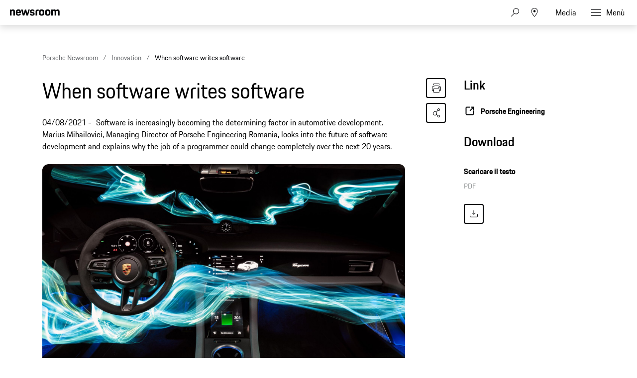

--- FILE ---
content_type: text/html;charset=UTF-8
request_url: https://newsroom.porsche.com/it_CH/2021/innovation/porsche-engineering-when-software-writes-software-23326.html
body_size: 36780
content:
<!DOCTYPE html>
<html lang="it_CH" data-language-tag="it-CH" class="">
<head>
        <!--Usercentrics-->
<script>
			var GlobalConsent = GlobalConsent || {};

			//Activate new modal style
			GlobalConsent.NewModalSDK = true;
			GlobalConsent.HideEssentialSDK= true;

			//Set language
			GlobalConsent.Language = 'it';
</script>
<script type="application/javascript" src="https://cookie.porsche.com/?settingsId=JuWAFkgHm" data-custom-sdk="true"></script>
<script type="application/javascript" src="https://www.porsche.com/redesign-scripts/vendor/udg-uc-sdk.min.js" id="JuWAFkgHm" language="it" data-itp="true"></script>
<!-- End Usercentrics-->

<!-- Global site tag (gtag.js) - Google Analytics -->
<script async src="https://www.googletagmanager.com/gtag/js?id=G-DMP86QNB61"></script>
<script>
  window.dataLayer = window.dataLayer || [];
  function gtag(){dataLayer.push(arguments);}
  gtag('js', new Date());


  gtag('config', 'UA-192735323-1');
  gtag('config', 'G-DMP86QNB61');

</script>
<!--End Google Analytics-->
<meta charset="utf-8">
<meta http-equiv="X-UA-Compatible" content="IE=edge">
<title>When software writes software - Porsche Newsroom CH</title>
<meta name="viewport" content="width=device-width,initial-scale=1,maximum-scale=1">
<meta name="description" content="Software is increasingly becoming the determining factor in automotive development. Marius Mihailovici, Managing Director of Porsche Engineering Romania, looks into the future of software development and explains why the job of a programmer could change completely over the next 20 years. The details.">
<meta name="keywords" content="">
<meta http-equiv="content-language" content="it_ch">
<meta http-equiv="robots" content="index,follow,noodp">
<link rel="canonical" href="https://newsroom.porsche.com/it_CH/2021/innovation/porsche-engineering-when-software-writes-software-23326.html">
<link rel="alternate" hreflang="en" href="http://newsroom.porsche.com/en/2021/innovation/porsche-engineering-when-software-writes-software-23326.html" />
<link rel="alternate" hreflang="de" href="http://newsroom.porsche.com/de/2021/innovation/porsche-engineering-wenn-software-software-schreibt-23325.html" />
<link rel="alternate" hreflang="de-CH" href="http://newsroom.porsche.com/de_CH/2021/innovation/porsche-engineering-wenn-software-software-schreibt-25354.html" />
<meta property="og:title" content="When software writes software" />
<meta property="og:description" content="Software is increasingly becoming the determining factor in automotive development. Marius Mihailovici, Managing Director of Porsche Engineering Romania, looks into the future of software development and explains why the job of a programmer could change completely over the next 20 years." />
<meta property="og:type" content="article"/>
<meta property="og:url" content="https://newsroom.porsche.com/it_CH/2021/innovation/porsche-engineering-when-software-writes-software-23326.html"/>
<meta property="og:image" content="https://newsroom.porsche.com/.imaging/mte/porsche-templating-theme/teaser_700x395/dam/pnr/2019/lifestyle/The-Art-of-Light/Galerie/b-Sparks-inside-of-me.jpg/jcr:content/b-Sparks%20inside%20of%20me.jpg">
<meta itemprop="image" content="https://newsroom.porsche.com/.imaging/mte/porsche-templating-theme/teaser_700x395/dam/pnr/2019/lifestyle/The-Art-of-Light/Galerie/b-Sparks-inside-of-me.jpg/jcr:content/b-Sparks%20inside%20of%20me.jpg">
<meta property="og:site_name" content="Porsche Newsroom"/>
<meta property="social-count-url" content="https://newsroom.porsche.com/social-media/">
<link rel="apple-touch-icon" href="/dam/jcr:0e3d0d6f-5293-4a90-9fbc-0d17bbc29fc2/apple-touch-icon">
<link rel="apple-touch-icon" sizes="76x76" href="/dam/jcr:e1ec9ff0-bea1-47ba-8bf5-a2c1eca9865d/apple-touch-icon-76x76">
<link rel="apple-touch-icon" sizes="120x120" href="/dam/jcr:8d379cc4-582a-4ce1-a0d3-635c19e417ae/apple-touch-icon-120x120">
<link rel="apple-touch-icon" sizes="152x152" href="">
<link rel="shortcut icon" href="/dam/jcr:e7d45c12-7464-44aa-a1f9-591e00892214/favicon_2024.ico" type="image/x-icon">
<link rel="icon" href="/dam/jcr:e7d45c12-7464-44aa-a1f9-591e00892214/favicon_2024.ico" type="image/x-icon">
<!--[if gt IE 8]><!-->
<link rel="stylesheet" href="/.resources/porsche-templating/css/style.css?a39bad545fd7b88b0d53ab1fb5ab87ef4a2ccb9d"> <!--<![endif]-->
<meta itemprop="logo" content="/.resources/porsche-templating/img/logo.jpg">
<script type="text/javascript" src="/.resources/porsche-templating/js/main.min.js?a39bad545fd7b88b0d53ab1fb5ab87ef4a2ccb9d" async></script>
<!--[if IE 9]>
<link rel="stylesheet" href="/.resources/porsche-templating/css/ie9-hacks.css?a39bad545fd7b88b0d53ab1fb5ab87ef4a2ccb9d">
<script type="text/javascript" src="/.resources/porsche-templating/js/polyfills.min.js?a39bad545fd7b88b0d53ab1fb5ab87ef4a2ccb9d" async></script>
<![endif]-->
<script type="text/javascript">var tableFactsData = [];</script><meta name="twitter:card" content="summary_large_image" />
<meta name="twitter:site" content="@PorscheNewsroom" />
<meta name="twitter:title" content="Automotive development: when software writes software" />
<meta name="twitter:description" content="Marius Mihailivici, Managing Director of Porsche Engineering Romania, on the future of software development." />
<meta name="twitter:image" content="https://newsroom.porsche.com/.imaging/mte/porsche-templating-theme/teaser_700x395/dam/pnr/2019/lifestyle/The-Art-of-Light/Galerie/b-Sparks-inside-of-me.jpg/jcr:content/b-Sparks%20inside%20of%20me.jpg" />
<meta name="twitter:url" content="https://newsroom.porsche.com/it_CH/2021/innovation/porsche-engineering-when-software-writes-software-23326.html" /></head>
<body class="" data-controller="" data-action="" data-ctx-path="">
    <div class="page ">
        <header role="banner" id="page-header" class="page-header">
<div class="header-wrapper">
    <div class="header-container">

        <div class="header-logo header-logo-newsroom">
            <a href="/it_CH.html">

                    <!--<img loading="lazy" src="/dam/jcr:1ea5dc68-de97-4941-93bc-2896c71b36c1/a-logo-newsroom-schweiz-it.svg" alt="Porsche Newsroom – Il portale multimediale Porsche" title="Porsche Newsroom">-->
<svg class="logo-newsroom" width="164" height="38" viewBox="0 0 164 38" fill="none" xmlns="http://www.w3.org/2000/svg">
<g clip-path="url(#clip0_2516_68397)">
<path d="M1.07325 35.287V26H0V35.287H1.07325ZM4.03437 35.287V26H2.99992V35.287H4.03437ZM9.59457 38V34.5435C9.89198 35.1043 10.4221 35.3913 11.1592 35.3913C12.9178 35.3913 13.6807 34.3609 13.6807 32C13.6807 29.6391 13.0212 28.6087 11.2109 28.6087C10.4221 28.6087 9.86612 28.9478 9.55578 29.6391V28.713H8.56012V38H9.59457ZM11.1204 34.5304C10.0213 34.5304 9.59457 33.9043 9.59457 32C9.59457 30.0696 10.0601 29.5609 11.1204 29.5609C12.2454 29.5609 12.6591 30.1348 12.6591 32C12.6591 33.9043 12.2454 34.5304 11.1204 34.5304ZM17.3918 35.3913C19.215 35.3913 19.9521 34.3609 19.9521 32C19.9521 29.6391 19.2538 28.6087 17.3918 28.6087C15.5427 28.6087 14.8315 29.6391 14.8315 32C14.8315 34.3609 15.5298 35.3913 17.3918 35.3913ZM17.3918 34.5304C16.2927 34.5304 15.866 33.9043 15.866 32C15.866 30.1348 16.2927 29.5609 17.3918 29.5609C18.4909 29.5609 18.9176 30.1348 18.9176 32C18.9176 33.9043 18.4909 34.5304 17.3918 34.5304ZM22.383 35.287V30.5913C22.383 29.9522 22.7063 29.6261 23.3399 29.6261H24.3226V28.713H23.3011C22.008 28.713 21.3486 29.4174 21.3486 30.6696V35.287H22.383ZM28.5898 35.287V34.4261H27.7751C26.9605 34.4261 26.676 34.113 26.676 33.2261V29.6261H28.5898V28.713H26.676V27.1478H25.6804V28.713H24.814V29.6261H25.6416V33.2652C25.6416 34.6087 26.2881 35.287 27.5941 35.287H28.5898ZM31.2535 35.3913C32.1198 35.3913 32.65 34.987 32.8957 34.4783V35.287H33.8913V30.8C33.8913 29.5087 33.3483 28.6087 31.7836 28.6087C30.0897 28.6087 29.5337 29.3783 29.4949 30.787H30.4389C30.4518 29.8348 30.7751 29.5217 31.6931 29.5217C32.6371 29.5217 32.8569 29.9913 32.8569 30.9304V31.3478L31.8871 31.5043C30.2837 31.7783 29.3397 32.2739 29.3397 33.6565C29.3397 34.7391 30.0251 35.3913 31.2535 35.3913ZM31.4733 34.5435C30.7363 34.5435 30.3742 34.2044 30.3742 33.5391C30.3742 32.887 30.7104 32.4696 31.9647 32.3L32.8569 32.1696V33.1217C32.8569 34.0087 32.3397 34.5435 31.4733 34.5435ZM36.6327 35.287V26H35.5982V35.287H36.6327ZM40.6541 35.3913C42.1929 35.3913 42.8394 34.6478 42.9687 33.3435H42.0377C41.9213 34.2174 41.5463 34.5304 40.6541 34.5304C39.5809 34.5304 39.1283 34.1 39.1153 32.0913H43.0075V31.8435C43.0075 29.6913 42.4127 28.6087 40.6412 28.6087C38.8697 28.6087 38.0809 29.613 38.0809 31.987C38.0809 34.4261 38.8309 35.3913 40.6541 35.3913ZM42.0118 31.2826H39.1412C39.2447 29.9391 39.7102 29.5609 40.6024 29.5609C41.5463 29.5609 41.9342 29.9391 42.0118 31.2826ZM49.072 35.3913C50.7142 35.3913 51.3478 34.6739 51.3478 33.5913C51.3478 32.5478 50.8823 31.9739 49.6539 31.6739L48.9685 31.5043C48.141 31.2957 47.9082 31.0217 47.9082 30.4609C47.9082 29.8348 48.1798 29.5217 49.0978 29.5217C49.9125 29.5217 50.2745 29.7435 50.3263 30.6696H51.2702C51.2573 29.1435 50.4944 28.6087 49.0978 28.6087C47.7013 28.6087 46.9126 29.2087 46.9126 30.4609C46.9126 31.5957 47.5074 32.1043 48.4513 32.3391L49.1496 32.5087C50.1194 32.7435 50.3392 32.913 50.3392 33.5913C50.3392 34.2565 50.0418 34.5565 49.1108 34.5565C48.2703 34.5565 47.8824 34.2957 47.7918 33.4217H46.8479C46.9514 34.5696 47.4169 35.3913 49.072 35.3913ZM55.2011 35.287L57.3993 28.713H56.4425L54.7873 33.8522L53.1322 28.713H52.046L54.2443 35.287H55.2011ZM59.4812 27.2261V26H58.4467V27.2261H59.4812ZM59.4812 35.287V28.713H58.4467V35.287H59.4812ZM65.0543 35.287V34.4261H62.0932L65.119 29.313V28.713H60.8001V29.6261H63.8388L60.8518 34.687V35.287H65.0543ZM70.2395 35.287V34.4261H67.2784L70.3042 29.313V28.713H65.9853V29.6261H69.0241L66.0371 34.687V35.287H70.2395ZM73.8731 35.3913C75.4118 35.3913 76.0583 34.6478 76.1876 33.3435H75.2566C75.1403 34.2174 74.7653 34.5304 73.8731 34.5304C72.7998 34.5304 72.3472 34.1 72.3343 32.0913H76.2264V31.8435C76.2264 29.6913 75.6316 28.6087 73.8601 28.6087C72.0886 28.6087 71.2999 29.613 71.2999 31.987C71.2999 34.4261 72.0498 35.3913 73.8731 35.3913ZM75.2308 31.2826H72.3602C72.4636 29.9391 72.9291 29.5609 73.8213 29.5609C74.7653 29.5609 75.1532 29.9391 75.2308 31.2826ZM78.6445 35.287V30.5913C78.6445 29.9522 78.9677 29.6261 79.6013 29.6261H80.5841V28.713H79.5626C78.2695 28.713 77.61 29.4174 77.61 30.6696V35.287H78.6445ZM83.9202 35.3913C85.7434 35.3913 86.4805 34.3609 86.4805 32C86.4805 29.6391 85.7822 28.6087 83.9202 28.6087C82.0711 28.6087 81.3599 29.6391 81.3599 32C81.3599 34.3609 82.0582 35.3913 83.9202 35.3913ZM83.9202 34.5304C82.8211 34.5304 82.3944 33.9043 82.3944 32C82.3944 30.1348 82.8211 29.5609 83.9202 29.5609C85.0193 29.5609 85.446 30.1348 85.446 32C85.446 33.9043 85.0193 34.5304 83.9202 34.5304ZM91.9372 35.287V31.5957H93.7346C95.4156 31.5957 96.3854 30.9696 96.3854 28.8435C96.3854 26.7565 95.6096 26 93.7605 26H90.864V35.287H91.9372ZM93.7346 30.6957H91.9372V26.9913H93.7605C94.8854 26.9913 95.3121 27.3826 95.3121 28.8435C95.3121 30.3435 94.8854 30.6957 93.7346 30.6957ZM99.9543 35.3913C101.777 35.3913 102.515 34.3609 102.515 32C102.515 29.6391 101.816 28.6087 99.9543 28.6087C98.1052 28.6087 97.394 29.6391 97.394 32C97.394 34.3609 98.0922 35.3913 99.9543 35.3913ZM99.9543 34.5304C98.8552 34.5304 98.4285 33.9043 98.4285 32C98.4285 30.1348 98.8552 29.5609 99.9543 29.5609C101.053 29.5609 101.48 30.1348 101.48 32C101.48 33.9043 101.053 34.5304 99.9543 34.5304ZM104.946 35.287V30.5913C104.946 29.9522 105.269 29.6261 105.902 29.6261H106.885V28.713H105.864C104.571 28.713 103.911 29.4174 103.911 30.6696V35.287H104.946ZM109.833 35.3913C111.476 35.3913 112.109 34.6739 112.109 33.5913C112.109 32.5478 111.644 31.9739 110.415 31.6739L109.73 31.5043C108.902 31.2957 108.67 31.0217 108.67 30.4609C108.67 29.8348 108.941 29.5217 109.859 29.5217C110.674 29.5217 111.036 29.7435 111.088 30.6696H112.032C112.019 29.1435 111.256 28.6087 109.859 28.6087C108.463 28.6087 107.674 29.2087 107.674 30.4609C107.674 31.5957 108.269 32.1043 109.213 32.3391L109.911 32.5087C110.881 32.7435 111.101 32.913 111.101 33.5913C111.101 34.2565 110.803 34.5565 109.872 34.5565C109.032 34.5565 108.644 34.2957 108.553 33.4217H107.609C107.713 34.5696 108.178 35.3913 109.833 35.3913ZM115.756 35.3913C117.204 35.3913 117.993 34.6739 118.109 32.7957H117.126C117.036 34.1 116.635 34.5304 115.717 34.5304C114.656 34.5304 114.243 33.9826 114.243 31.987C114.243 30.1217 114.644 29.5609 115.717 29.5609C116.635 29.5609 116.984 29.9261 117.126 31.1522H118.109C117.98 29.4826 117.346 28.6087 115.756 28.6087C113.945 28.6087 113.208 29.6261 113.208 31.987C113.208 34.4391 113.919 35.3913 115.756 35.3913ZM120.514 35.287V31.1391C120.514 29.913 120.98 29.5609 121.872 29.5609C122.79 29.5609 123.152 29.9913 123.152 31.1522V35.287H124.186V30.8783C124.186 29.4696 123.527 28.6087 122.13 28.6087C121.355 28.6087 120.786 28.8957 120.514 29.4696V26H119.48V35.287H120.514ZM128.156 35.3913C129.695 35.3913 130.341 34.6478 130.471 33.3435H129.54C129.423 34.2174 129.048 34.5304 128.156 34.5304C127.083 34.5304 126.63 34.1 126.617 32.0913H130.51V31.8435C130.51 29.6913 129.915 28.6087 128.143 28.6087C126.372 28.6087 125.583 29.613 125.583 31.987C125.583 34.4261 126.333 35.3913 128.156 35.3913ZM129.514 31.2826H126.643C126.747 29.9391 127.212 29.5609 128.104 29.5609C129.048 29.5609 129.436 29.9391 129.514 31.2826ZM136.962 35.3913C138.785 35.3913 139.522 34.3609 139.522 32C139.522 29.6391 138.824 28.6087 136.962 28.6087C135.113 28.6087 134.402 29.6391 134.402 32C134.402 34.3609 135.1 35.3913 136.962 35.3913ZM136.962 34.5304C135.863 34.5304 135.436 33.9043 135.436 32C135.436 30.1348 135.863 29.5609 136.962 29.5609C138.061 29.5609 138.488 30.1348 138.488 32C138.488 33.9043 138.061 34.5304 136.962 34.5304ZM142.005 35.287V31.1522C142.005 29.913 142.47 29.5609 143.363 29.5609C144.281 29.5609 144.643 29.9913 144.643 31.1522V35.287H145.677V30.8783C145.677 29.4696 145.018 28.6087 143.621 28.6087C142.794 28.6087 142.225 28.9217 141.966 29.5609V28.713H140.97V35.287H142.005ZM148.419 35.287V26H147.384V35.287H148.419ZM151.212 27.2261V26H150.177V27.2261H151.212ZM151.212 35.287V28.713H150.177V35.287H151.212ZM154.005 35.287V31.1522C154.005 29.913 154.47 29.5609 155.362 29.5609C156.28 29.5609 156.642 29.9913 156.642 31.1522V35.287H157.677V30.8783C157.677 29.4696 157.017 28.6087 155.621 28.6087C154.793 28.6087 154.224 28.9217 153.966 29.5609V28.713H152.97V35.287H154.005ZM161.647 35.3913C163.185 35.3913 163.832 34.6478 163.961 33.3435H163.03C162.914 34.2174 162.539 34.5304 161.647 34.5304C160.573 34.5304 160.121 34.1 160.108 32.0913H164V31.8435C164 29.6913 163.405 28.6087 161.634 28.6087C159.862 28.6087 159.073 29.613 159.073 31.987C159.073 34.4261 159.823 35.3913 161.647 35.3913ZM163.004 31.2826H160.134C160.237 29.9391 160.703 29.5609 161.595 29.5609C162.539 29.5609 162.927 29.9391 163.004 31.2826Z" fill="black"/>
<path fill-rule="evenodd" clip-rule="evenodd" d="M0 20.6773V0.322723H5.12491V2.70628C5.8164 0.969128 7.4424 0 10.0454 0C14.7228 0 16.4713 2.58466 16.4713 7.47148V20.6773H11.0628V8.64266C11.0628 5.53322 10.3713 4.64453 8.25637 4.64453C6.01892 4.64453 5.36891 5.53322 5.36891 8.64266V20.6773H0ZM28.1214 21C21.574 21 19.296 18.2142 19.296 10.5809C19.296 2.98878 21.655 0 27.9179 0C34.4258 0 36.1338 3.3929 36.1338 10.5407V11.5903H24.665C24.746 16.3152 25.5599 17.043 28.0809 17.043C30.1149 17.043 30.9684 16.4771 31.1719 14.4172H35.9708C35.6458 18.4565 33.4093 21 28.1214 21ZM27.9999 4.40225C26.0479 4.40225 25.0305 4.92704 24.746 8.11788H31.0504C30.8469 5.08888 30.0329 4.40225 27.9999 4.40225ZM42.4903 20.6773L36.5118 0.322723H42.0833L45.4597 13.5697L49.2826 0.322723H53.5126L57.2941 13.5697L60.711 0.322723H65.5504L59.5315 20.6773H54.5696L50.9501 9.36951L47.5737 20.6773H42.4903ZM65.8475 14.4986H70.6464C70.7679 16.6389 71.5414 17.2039 73.6149 17.2039C75.8523 17.2039 76.3403 16.5575 76.3403 15.1441C76.3403 13.7306 75.8118 13.4079 73.7374 13.0037L71.2154 12.5192C68.1245 11.9139 65.9285 10.1366 65.9285 6.26007C65.9285 2.01965 68.6944 0 73.6149 0C79.1468 0 81.1393 2.1001 81.1393 6.90551H76.4618C76.3403 4.7652 75.7298 4.24041 73.7374 4.24041C71.6629 4.24041 71.0534 4.68476 71.0534 6.17867C71.0534 7.47148 71.5819 7.99626 73.8184 8.4406L76.3403 8.92517C79.8788 9.61179 81.4652 11.55 81.4652 14.9832C81.4652 18.537 79.5943 21 73.4529 21C67.108 21 66.05 18.1731 65.8475 14.4986ZM84.5147 20.6773V7.34986C84.5147 2.3826 86.5487 0.322723 91.5916 0.322723H95.0085V4.72498H92.3236C90.5751 4.72498 89.8836 5.4116 89.8836 7.1478V20.6773H84.5147ZM104.658 21C98.0291 21 95.8331 18.4153 95.8331 10.5005C95.8331 2.42282 98.1516 0 104.658 0C111.166 0 113.485 2.6651 113.485 10.5005C113.485 18.4153 111.288 21 104.658 21ZM104.658 16.9214C107.303 16.9214 107.994 16.0327 107.994 10.5005C107.994 5.37138 107.303 4.56409 104.658 4.56409C102.056 4.56409 101.283 5.37138 101.283 10.5005C101.283 16.073 102.056 16.9214 104.658 16.9214ZM124.832 21C118.203 21 116.006 18.4153 116.006 10.5005C116.006 2.42282 118.324 0 124.832 0C131.339 0 133.658 2.6651 133.658 10.5005C133.658 18.4153 131.461 21 124.832 21ZM124.832 16.9214C127.476 16.9214 128.167 16.0327 128.167 10.5005C128.167 5.37138 127.476 4.56409 124.832 4.56409C122.229 4.56409 121.456 5.37138 121.456 10.5005C121.456 16.073 122.229 16.9214 124.832 16.9214ZM136.424 20.6773V0.322723H141.549V2.70628C142.241 0.969128 143.868 0 146.471 0C149.439 0 151.229 1.05053 152.165 3.10944C152.856 1.17119 154.768 0 157.574 0C162.251 0 164 2.58466 164 7.47148V20.6773H158.591V8.64266C158.591 5.53322 157.899 4.64453 155.784 4.64453C153.629 4.64453 152.897 5.4116 152.897 8.31898V20.6773H147.487V8.64266C147.487 5.53322 146.796 4.64453 144.681 4.64453C142.525 4.64453 141.793 5.4116 141.793 8.31898V20.6773H136.424Z" fill="black"/>
</g>
<defs>
<clipPath id="clip0_2516_68397">
<rect width="164" height="38" fill="white"/>
</clipPath>
</defs>
</svg>
<svg width="148" height="20" viewBox="0 0 148 20" fill="none" xmlns="http://www.w3.org/2000/svg" class="logo-newsroom-plain">
    <path fill-rule="evenodd" clip-rule="evenodd" d="M0 18.9207V0.2952H4.6152V2.4759C5.2371 0.8874 6.7014 0 9.045 0C13.257 0 14.8311 2.3652 14.8311 6.8364V18.9207H9.9612V7.9083C9.9612 5.0634 9.3384 4.2498 7.434 4.2498C5.4189 4.2498 4.833 5.0634 4.833 7.9083V18.9207H0ZM25.3224 19.2168C19.4274 19.2168 17.3754 16.6671 17.3754 9.6822C17.3754 2.7342 19.4994 0 25.1388 0C30.9996 0 32.5368 3.105 32.5368 9.6453V10.6056H22.2102C22.2822 14.9292 23.0157 15.5952 25.2855 15.5952C27.117 15.5952 27.8865 15.0777 28.0692 13.1922H32.3901C32.0976 16.8885 30.0834 19.2168 25.3224 19.2168ZM25.2126 4.0284C23.4549 4.0284 22.5396 4.5081 22.2831 7.4286H27.9594C27.7767 4.6566 27.0432 4.0284 25.2126 4.0284ZM38.2608 18.9207L32.8779 0.2952H37.8945L40.9347 12.4173L44.3772 0.2934H48.186L51.5916 12.4164L54.6678 0.2934H59.0256L53.6058 18.9198H49.1382L45.8784 8.5734L42.8382 18.9207H38.2608ZM59.2938 13.2669H63.6138C63.7236 15.2253 64.4202 15.7419 66.2868 15.7419C68.3028 15.7419 68.742 15.1515 68.742 13.8573C68.742 12.564 68.265 12.2688 66.3975 11.8989L64.1268 11.4561C61.3431 10.9017 59.3658 9.2754 59.3658 5.7285C59.3658 1.8477 61.857 0 66.2868 0C71.2683 0 73.0629 1.9215 73.0629 6.318H68.8509C68.742 4.3605 68.1921 3.8799 66.3975 3.8799C64.53 3.8799 63.981 4.2867 63.981 5.6529C63.981 6.8364 64.4571 7.317 66.4704 7.7229L68.742 8.1666C71.928 8.7948 73.3563 10.5696 73.3563 13.7106C73.3563 16.9623 71.6715 19.2168 66.1419 19.2168C60.4278 19.2168 59.4756 16.6293 59.2929 13.2678L59.2938 13.2669ZM76.1022 18.9207V6.7257C76.1022 2.1807 77.9337 0.2952 82.4742 0.2952H85.5522V4.3236H83.133C81.558 4.3236 80.9361 4.9518 80.9361 6.5403V18.9207H76.1022ZM94.2408 19.2168C88.2711 19.2168 86.2938 16.8516 86.2938 9.6084C86.2938 2.2167 88.3818 0 94.2408 0C100.102 0 102.189 2.439 102.189 9.6084C102.189 16.8516 100.21 19.2168 94.2408 19.2168ZM94.2408 15.4845C96.6222 15.4845 97.245 14.6709 97.245 9.6084C97.245 4.9149 96.6222 4.176 94.2408 4.176C91.8981 4.176 91.2015 4.9149 91.2015 9.6084C91.2015 14.7078 91.8981 15.4845 94.2408 15.4845ZM112.406 19.2168C106.438 19.2168 104.459 16.8516 104.459 9.6084C104.459 2.2167 106.547 0 112.406 0C118.265 0 120.353 2.439 120.353 9.6084C120.353 16.8516 118.375 19.2168 112.406 19.2168ZM112.406 15.4845C114.787 15.4845 115.41 14.6709 115.41 9.6084C115.41 4.9149 114.787 4.176 112.406 4.176C110.063 4.176 109.366 4.9149 109.366 9.6084C109.366 14.7078 110.063 15.4845 112.406 15.4845ZM122.845 18.9207V0.2952H127.46V2.4759C128.083 0.8865 129.548 0 131.891 0C134.564 0 136.175 0.9612 137.019 2.8449C137.641 1.0719 139.362 0 141.89 0C146.101 0 147.677 2.3652 147.677 6.8364V18.9207H142.805V7.9083C142.805 5.0634 142.182 4.2498 140.278 4.2498C138.337 4.2498 137.678 4.9518 137.678 7.6122V18.9207H132.807V7.9083C132.807 5.0634 132.184 4.2498 130.28 4.2498C128.339 4.2498 127.679 4.9518 127.679 7.6122V18.9207H122.845Z" fill="#010205"/>
</svg>                </a>
        </div>


        <div class="header-logo header-logo-wordmark">
            <a href="/it_CH.html">
<svg width="234" height="17" viewBox="0 0 234 17" fill="none" xmlns="http://www.w3.org/2000/svg"><path d="M26.36 12.5728C28.9253 12.5728 30.3067 11.1915 30.3067 8.62613V4.7328C30.3067 2.16747 28.9253 0.786133 26.36 0.786133H0.119995V16.7861H3.74666V12.5728H26.36ZM26.68 4.94613V8.4128C26.68 8.8288 26.456 9.0528 26.04 9.0528H3.74666V4.30613H26.04C26.456 4.30613 26.68 4.53013 26.68 4.94613ZM38.4133 16.7861C35.848 16.7861 34.4667 15.4048 34.4667 12.8395V4.7328C34.4667 2.16747 35.848 0.786133 38.4133 0.786133H60.12C62.6853 0.786133 64.0667 2.16747 64.0667 4.7328V12.8395C64.0667 15.4048 62.6853 16.7861 60.12 16.7861H38.4133ZM59.8 13.2661C60.216 13.2661 60.44 13.0421 60.44 12.6261V4.94613C60.44 4.53013 60.216 4.30613 59.8 4.30613H38.7333C38.3173 4.30613 38.0933 4.53013 38.0933 4.94613V12.6261C38.0933 13.0421 38.3173 13.2661 38.7333 13.2661H59.8ZM94.84 11.3461C96.965 12.2399 98.4588 14.3381 98.4667 16.7861H94.84C94.84 13.9061 93.5067 12.5728 90.6267 12.5728H71.9067V16.7861H68.28V0.786133H94.52C97.0853 0.786133 98.4667 2.16747 98.4667 4.7328V7.40693C98.4667 9.86347 97.2 11.2341 94.84 11.3461ZM94.2 9.0528C94.616 9.0528 94.84 8.8288 94.84 8.4128V4.94613C94.84 4.53013 94.616 4.30613 94.2 4.30613H71.9067V9.0528H94.2ZM102.467 4.7328C102.467 2.16747 103.848 0.786133 106.413 0.786133H132.12V3.7728H106.733C106.317 3.7728 106.093 3.9968 106.093 4.4128V6.6528C106.093 7.0688 106.317 7.2928 106.733 7.2928H128.707C131.272 7.2928 132.653 8.67413 132.653 11.2395V12.8395C132.653 15.4048 131.272 16.7861 128.707 16.7861H103V13.7995H128.387C128.803 13.7995 129.027 13.5755 129.027 13.1595V10.9195C129.027 10.5035 128.803 10.2795 128.387 10.2795H106.413C103.848 10.2795 102.467 8.89813 102.467 6.3328V4.7328ZM136.76 4.7328C136.76 2.16747 138.141 0.786133 140.707 0.786133H165.773V4.30613H141.027C140.611 4.30613 140.387 4.53013 140.387 4.94613V12.6261C140.387 13.0421 140.611 13.2661 141.027 13.2661H165.773V16.7861H140.707C138.141 16.7861 136.76 15.4048 136.76 12.8395V4.7328ZM198.413 0.786133V16.7861H194.787V10.5461H173.613V16.7861H169.987V0.786133H173.613V7.02613H194.787V0.786133H198.413ZM206.307 3.7728V7.2928H233.88V10.2795H206.307V13.7995H233.88V16.7861H202.68V0.786133H233.88V3.7728H206.307Z" fill="#010205"/></svg>                </a>
        </div>


        <div class="header-navigation">
            <input type="checkbox" id="mobile-menu-toggle" class="mobile-menu-toggle menu-toggle is-visuallyhidden">
            <input type="checkbox" id="account-flyout-toggle" class="account-flyout-toggle menu-toggle is-visuallyhidden">
            <input type="checkbox" id="search-flyout-toggle" class="search-flyout-toggle menu-toggle is-visuallyhidden">
            <input type="checkbox" id="language-flyout-toggle" class="language-flyout-toggle menu-toggle is-visuallyhidden">
            <input type="checkbox" id="press-flyout-toggle" class="press-flyout-toggle menu-toggle is-visuallyhidden">
            <input type="radio" id="sub-reset" name="submenu" value="0" class="is-visuallyhidden" autocomplete="off">
            <div class="component-navigation" role="navigation">
                <nav class="menu-wrapper">
                        <ul class="flat menu top-level" role="menu">
                                <li role="menuitem">
                                        <div class="label">
                                            <a href="/it_CH/porsche-schweiz.html"
                                                    
                                               title="Porsche Svizzera">
                                                <span class="inner-label">Porsche Svizzera</span>
                                            </a>
                                        </div>
                                </li>
                                <li role="menuitem"  aria-haspopup="true">
                                        <div class="label">
                                            <a href="/it_CH/prodotti.html"
                                               title="Prodotti"
                                                    
                                                    
                                            >
                                                <span class="inner-label">Prodotti</span>
                                            </a>
                                                <label for="sub-prodotti" class="arrow-sub">
<svg width="100%" height="100%" viewBox="0 0 24 24" fill="none" xmlns="http://www.w3.org/2000/svg">
    <path d="M15.1214 11.9966L9.64395 5.50001L8.87547 6.14175L13.8145 11.9997L8.87499 17.8583L9.64347 18.5L15.1187 12.0061L15.125 12.0008L15.1241 11.9997L15.1245 11.9992L15.1214 11.9966Z" fill="#010205"/>
</svg>
                                                </label>
                                        </div>
                                        <input type="radio" id="sub-prodotti" name="submenu"
                                               value="1"
                                               class="sub-check is-visuallyhidden" autocomplete="off">
                                        <ul class="flat menu sub-level" aria-label="submenu">
                                            <li role="menuitem" class="menu-title">
                                                <label for="sub-reset" class="arrow-back">
<svg width="100%" height="100%" viewBox="0 0 24 24" fill="none" xmlns="http://www.w3.org/2000/svg">
    <path d="M8.87857 12.0034L14.3561 18.5L15.1245 17.8582L10.1855 12.0003L15.125 6.14175L14.3565 5.5L8.88129 11.9939L8.875 11.9992L8.87593 12.0003L8.87547 12.0008L8.87857 12.0034Z" fill="#010205"/>
</svg>
                                                </label>
                                                <a href="/it_CH/prodotti.html"
                                                   class="label"
                                                        
                                                   title="Prodotti">Prodotti</a>
                                            </li>
                                                <li role="menuitem">
                                                    <a href="/it_CH/prodotti/informazione-per-la-stampa.html"
                                                       class="label"
                                                            
                                                       title="Informazione per la stampa">Informazione per la stampa</a>
                                                </li>
                                                <li role="menuitem">
                                                    <a href="/it_CH/prodotti/listino-prezzi.html"
                                                       class="label"
                                                            
                                                       title="Listino prezzi">Listino prezzi</a>
                                                </li>
                                                <li role="menuitem">
                                                    <a href="/it_CH/prodotti/immagini-e-video.html"
                                                       class="label"
                                                            
                                                       title="Immagini e video">Immagini e video</a>
                                                </li>
                                                <li role="menuitem">
                                                    <a href="/it_CH/prodotti/718.html"
                                                       class="label"
                                                            
                                                       title="718">718</a>
                                                </li>
                                                <li role="menuitem">
                                                    <a href="/it_CH/prodotti/911.html"
                                                       class="label"
                                                            
                                                       title="911">911</a>
                                                </li>
                                                <li role="menuitem">
                                                    <a href="/it_CH/prodotti/cayenne.html"
                                                       class="label"
                                                            
                                                       title="Cayenne">Cayenne</a>
                                                </li>
                                                <li role="menuitem">
                                                    <a href="/it_CH/prodotti/macan.html"
                                                       class="label"
                                                            
                                                       title="Macan">Macan</a>
                                                </li>
                                                <li role="menuitem">
                                                    <a href="/it_CH/prodotti/panamera.html"
                                                       class="label"
                                                            
                                                       title="Panamera">Panamera</a>
                                                </li>
                                                <li role="menuitem">
                                                    <a href="/it_CH/prodotti/taycan.html"
                                                       class="label"
                                                            
                                                       title="Taycan">Taycan</a>
                                                </li>
                                        </ul>
                                </li>
                                <li role="menuitem"  aria-haspopup="true">
                                        <div class="label">
                                            <a href="/it_CH/innovazione.html"
                                               title="Innovazione"
                                                    
                                                    
                                            >
                                                <span class="inner-label">Innovazione</span>
                                            </a>
                                                <label for="sub-innovazione" class="arrow-sub">
<svg width="100%" height="100%" viewBox="0 0 24 24" fill="none" xmlns="http://www.w3.org/2000/svg">
    <path d="M15.1214 11.9966L9.64395 5.50001L8.87547 6.14175L13.8145 11.9997L8.87499 17.8583L9.64347 18.5L15.1187 12.0061L15.125 12.0008L15.1241 11.9997L15.1245 11.9992L15.1214 11.9966Z" fill="#010205"/>
</svg>
                                                </label>
                                        </div>
                                        <input type="radio" id="sub-innovazione" name="submenu"
                                               value="1"
                                               class="sub-check is-visuallyhidden" autocomplete="off">
                                        <ul class="flat menu sub-level" aria-label="submenu">
                                            <li role="menuitem" class="menu-title">
                                                <label for="sub-reset" class="arrow-back">
<svg width="100%" height="100%" viewBox="0 0 24 24" fill="none" xmlns="http://www.w3.org/2000/svg">
    <path d="M8.87857 12.0034L14.3561 18.5L15.1245 17.8582L10.1855 12.0003L15.125 6.14175L14.3565 5.5L8.88129 11.9939L8.875 11.9992L8.87593 12.0003L8.87547 12.0008L8.87857 12.0034Z" fill="#010205"/>
</svg>
                                                </label>
                                                <a href="/it_CH/innovazione.html"
                                                   class="label"
                                                        
                                                   title="Innovazione">Innovazione</a>
                                            </li>
                                                <li role="menuitem">
                                                    <a href="/it_CH/innovazione/informazione-per-la-stampa.html"
                                                       class="label"
                                                            
                                                       title="Informazione per la stampa">Informazione per la stampa</a>
                                                </li>
                                                <li role="menuitem">
                                                    <a href="/it_CH/innovazione/porsche-efuels.html"
                                                       class="label"
                                                            
                                                       title="E-fuel">E-fuel</a>
                                                </li>
                                        </ul>
                                </li>
                                <li role="menuitem"  aria-haspopup="true">
                                        <div class="label">
                                            <a href="/it_CH/motorsport.html"
                                               title="Motorsport"
                                                    
                                                    
                                            >
                                                <span class="inner-label">Motorsport</span>
                                            </a>
                                                <label for="sub-motorsport" class="arrow-sub">
<svg width="100%" height="100%" viewBox="0 0 24 24" fill="none" xmlns="http://www.w3.org/2000/svg">
    <path d="M15.1214 11.9966L9.64395 5.50001L8.87547 6.14175L13.8145 11.9997L8.87499 17.8583L9.64347 18.5L15.1187 12.0061L15.125 12.0008L15.1241 11.9997L15.1245 11.9992L15.1214 11.9966Z" fill="#010205"/>
</svg>
                                                </label>
                                        </div>
                                        <input type="radio" id="sub-motorsport" name="submenu"
                                               value="1"
                                               class="sub-check is-visuallyhidden" autocomplete="off">
                                        <ul class="flat menu sub-level" aria-label="submenu">
                                            <li role="menuitem" class="menu-title">
                                                <label for="sub-reset" class="arrow-back">
<svg width="100%" height="100%" viewBox="0 0 24 24" fill="none" xmlns="http://www.w3.org/2000/svg">
    <path d="M8.87857 12.0034L14.3561 18.5L15.1245 17.8582L10.1855 12.0003L15.125 6.14175L14.3565 5.5L8.88129 11.9939L8.875 11.9992L8.87593 12.0003L8.87547 12.0008L8.87857 12.0034Z" fill="#010205"/>
</svg>
                                                </label>
                                                <a href="/it_CH/motorsport.html"
                                                   class="label"
                                                        
                                                   title="Motorsport">Motorsport</a>
                                            </li>
                                                <li role="menuitem">
                                                    <a href="/it_CH/motorsport/informazione-per-la-stampa.html"
                                                       class="label"
                                                            
                                                       title="Informazione per la stampa">Informazione per la stampa</a>
                                                </li>
                                                <li role="menuitem">
                                                    <a href="/it_CH/motorsport/immagini-e-video-per-al-stampa.html"
                                                       class="label"
                                                            
                                                       title="Immagini e video ">Immagini e video </a>
                                                </li>
                                                <li role="menuitem">
                                                    <a href="/it_CH/motorsport/porsche-sports-cup-suisse.html"
                                                       class="label"
                                                            
                                                       title="Porsche Sports Cup Suisse">Porsche Sports Cup Suisse</a>
                                                </li>
                                                <li role="menuitem">
                                                    <a href="/it_CH/motorsport/media-guide.html"
                                                       class="label"
                                                            
                                                       title="GT sport clienti">GT sport clienti</a>
                                                </li>
                                                <li role="menuitem">
                                                    <a href="/en/motorsports/formula-e.html"
                                                       class="label"
                                                             data-alternative="1" 
                                                       title="Formula E">Formula E</a>
                                                </li>
                                                <li role="menuitem">
                                                    <a href="/it_CH/motorsport/hypercar-gtp.html"
                                                       class="label"
                                                            
                                                       title="Hypercar & GTP">Hypercar & GTP</a>
                                                </li>
                                                <li role="menuitem">
                                                    <a href="/it_CH/motorsport/esports.html"
                                                       class="label"
                                                            
                                                       title="Esports">Esports</a>
                                                </li>
                                                <li role="menuitem">
                                                    <a href="/en/motorsports/motorsport-of-the-future.html"
                                                       class="label"
                                                            
                                                       title="Motorsport of the Future">Motorsport of the Future</a>
                                                </li>
                                        </ul>
                                </li>
                                <li role="menuitem"  aria-haspopup="true">
                                        <div class="label">
                                            <a href="/it_CH/azienda.html"
                                               title="Azienda"
                                                    
                                                    
                                            >
                                                <span class="inner-label">Azienda</span>
                                            </a>
                                                <label for="sub-azienda" class="arrow-sub">
<svg width="100%" height="100%" viewBox="0 0 24 24" fill="none" xmlns="http://www.w3.org/2000/svg">
    <path d="M15.1214 11.9966L9.64395 5.50001L8.87547 6.14175L13.8145 11.9997L8.87499 17.8583L9.64347 18.5L15.1187 12.0061L15.125 12.0008L15.1241 11.9997L15.1245 11.9992L15.1214 11.9966Z" fill="#010205"/>
</svg>
                                                </label>
                                        </div>
                                        <input type="radio" id="sub-azienda" name="submenu"
                                               value="1"
                                               class="sub-check is-visuallyhidden" autocomplete="off">
                                        <ul class="flat menu sub-level" aria-label="submenu">
                                            <li role="menuitem" class="menu-title">
                                                <label for="sub-reset" class="arrow-back">
<svg width="100%" height="100%" viewBox="0 0 24 24" fill="none" xmlns="http://www.w3.org/2000/svg">
    <path d="M8.87857 12.0034L14.3561 18.5L15.1245 17.8582L10.1855 12.0003L15.125 6.14175L14.3565 5.5L8.88129 11.9939L8.875 11.9992L8.87593 12.0003L8.87547 12.0008L8.87857 12.0034Z" fill="#010205"/>
</svg>
                                                </label>
                                                <a href="/it_CH/azienda.html"
                                                   class="label"
                                                        
                                                   title="Azienda">Azienda</a>
                                            </li>
                                                <li role="menuitem">
                                                    <a href="/it_CH/azienda/informazione-per-la-stampa.html"
                                                       class="label"
                                                            
                                                       title="Informazione per la stampa">Informazione per la stampa</a>
                                                </li>
                                                <li role="menuitem">
                                                    <a href="/it_CH/azienda/immagini-e-video-per-la-stampa.html"
                                                       class="label"
                                                            
                                                       title="Immagini e video ">Immagini e video </a>
                                                </li>
                                                <li role="menuitem">
                                                    <a href="/it_CH/azienda/porsche-schweiz-ag.html"
                                                       class="label"
                                                            
                                                       title="Porsche Schweiz AG">Porsche Schweiz AG</a>
                                                </li>
                                                <li role="menuitem">
                                                    <a href="/it_CH/azienda/centri-porsche-in-svizzera.html"
                                                       class="label"
                                                            
                                                       title="Sedi di Porsche in Svizzera">Sedi di Porsche in Svizzera</a>
                                                </li>
                                                <li role="menuitem">
                                                    <a href="/it_CH/azienda/il-consiglio-di-amministrazione-di-porsche-ag.html"
                                                       class="label"
                                                            
                                                       title="Consiglio di amministrazione di Dr. Ing. h.c. F. Porsche AG">Consiglio di amministrazione di Dr. Ing. h.c. F. Porsche AG</a>
                                                </li>
                                                <li role="menuitem">
                                                    <a href="/it_CH/azienda/sedi-di-porsche-ag.html"
                                                       class="label"
                                                            
                                                       title="Sedi di Dr. Ing. h.c. F. Porsche AG">Sedi di Dr. Ing. h.c. F. Porsche AG</a>
                                                </li>
                                                <li role="menuitem">
                                                    <a href="/it_CH/azienda/produzione-vendite-finanza.html"
                                                       class="label"
                                                            
                                                       title="Produzione, vendite e finanza">Produzione, vendite e finanza</a>
                                                </li>
                                                <li role="menuitem">
                                                    <a href="/it_CH/azienda/dipendenti-sociale.html"
                                                       class="label"
                                                            
                                                       title="Dipendenti e sociale">Dipendenti e sociale</a>
                                                </li>
                                                <li role="menuitem">
                                                    <a href="https://newsroom.porsche.com/en/annual-sustainability-report/"
                                                       class="label"
                                                             data-alternative="1" 
                                                       title="Rapporto annuale e di sostenibilità">Rapporto annuale e di sostenibilità</a>
                                                </li>
                                                <li role="menuitem">
                                                    <a href="/en/company/porsche-and-start-ups.html"
                                                       class="label"
                                                             data-alternative="1" 
                                                       title="Porsche & Startups">Porsche & Startups</a>
                                                </li>
                                        </ul>
                                </li>
                                <li role="menuitem"  aria-haspopup="true">
                                        <div class="label">
                                            <a href="/it_CH/sport-e-societa.html"
                                               title="Sport e società"
                                                    
                                                    
                                            >
                                                <span class="inner-label">Sport e società</span>
                                            </a>
                                                <label for="sub-sport e società" class="arrow-sub">
<svg width="100%" height="100%" viewBox="0 0 24 24" fill="none" xmlns="http://www.w3.org/2000/svg">
    <path d="M15.1214 11.9966L9.64395 5.50001L8.87547 6.14175L13.8145 11.9997L8.87499 17.8583L9.64347 18.5L15.1187 12.0061L15.125 12.0008L15.1241 11.9997L15.1245 11.9992L15.1214 11.9966Z" fill="#010205"/>
</svg>
                                                </label>
                                        </div>
                                        <input type="radio" id="sub-sport e società" name="submenu"
                                               value="1"
                                               class="sub-check is-visuallyhidden" autocomplete="off">
                                        <ul class="flat menu sub-level" aria-label="submenu">
                                            <li role="menuitem" class="menu-title">
                                                <label for="sub-reset" class="arrow-back">
<svg width="100%" height="100%" viewBox="0 0 24 24" fill="none" xmlns="http://www.w3.org/2000/svg">
    <path d="M8.87857 12.0034L14.3561 18.5L15.1245 17.8582L10.1855 12.0003L15.125 6.14175L14.3565 5.5L8.88129 11.9939L8.875 11.9992L8.87593 12.0003L8.87547 12.0008L8.87857 12.0034Z" fill="#010205"/>
</svg>
                                                </label>
                                                <a href="/it_CH/sport-e-societa.html"
                                                   class="label"
                                                        
                                                   title="Sport e società">Sport e società</a>
                                            </li>
                                                <li role="menuitem">
                                                    <a href="/it_CH/sport-e-societa/informazioni-per-la-stampa.html"
                                                       class="label"
                                                            
                                                       title="Informazione per la stampa">Informazione per la stampa</a>
                                                </li>
                                                <li role="menuitem">
                                                    <a href="/it_CH/sport-e-societa/golf.html"
                                                       class="label"
                                                            
                                                       title="Golf">Golf</a>
                                                </li>
                                                <li role="menuitem">
                                                    <a href="/it_CH/sport-e-societa/tennis.html"
                                                       class="label"
                                                            
                                                       title="Tennis">Tennis</a>
                                                </li>
                                                <li role="menuitem">
                                                    <a href="/it_CH/sport-e-societa/cultura.html"
                                                       class="label"
                                                            
                                                       title="Cultura">Cultura</a>
                                                </li>
                                                <li role="menuitem">
                                                    <a href="https://newsroom.porsche.com/en/sports-society/youth-development.html"
                                                       class="label"
                                                            
                                                       title="Incentivazione giovani">Incentivazione giovani</a>
                                                </li>
                                                <li role="menuitem">
                                                    <a href="/it_CH/sport-e-societa/ambasciatore-del-marchio.html"
                                                       class="label"
                                                            
                                                       title="Ambasciatore del marchio">Ambasciatore del marchio</a>
                                                </li>
                                        </ul>
                                </li>
                                <li role="menuitem"  aria-haspopup="true">
                                        <div class="label">
                                            <a href="/it_CH/sostenibilita.html"
                                               title="Sostenibilità"
                                                    
                                                    
                                            >
                                                <span class="inner-label">Sostenibilità</span>
                                            </a>
                                                <label for="sub-sostenibilità" class="arrow-sub">
<svg width="100%" height="100%" viewBox="0 0 24 24" fill="none" xmlns="http://www.w3.org/2000/svg">
    <path d="M15.1214 11.9966L9.64395 5.50001L8.87547 6.14175L13.8145 11.9997L8.87499 17.8583L9.64347 18.5L15.1187 12.0061L15.125 12.0008L15.1241 11.9997L15.1245 11.9992L15.1214 11.9966Z" fill="#010205"/>
</svg>
                                                </label>
                                        </div>
                                        <input type="radio" id="sub-sostenibilità" name="submenu"
                                               value="1"
                                               class="sub-check is-visuallyhidden" autocomplete="off">
                                        <ul class="flat menu sub-level" aria-label="submenu">
                                            <li role="menuitem" class="menu-title">
                                                <label for="sub-reset" class="arrow-back">
<svg width="100%" height="100%" viewBox="0 0 24 24" fill="none" xmlns="http://www.w3.org/2000/svg">
    <path d="M8.87857 12.0034L14.3561 18.5L15.1245 17.8582L10.1855 12.0003L15.125 6.14175L14.3565 5.5L8.88129 11.9939L8.875 11.9992L8.87593 12.0003L8.87547 12.0008L8.87857 12.0034Z" fill="#010205"/>
</svg>
                                                </label>
                                                <a href="/it_CH/sostenibilita.html"
                                                   class="label"
                                                        
                                                   title="Sostenibilità">Sostenibilità</a>
                                            </li>
                                                <li role="menuitem">
                                                    <a href="/it_CH/sostenibilita/informazioni-per-la-stampa.html"
                                                       class="label"
                                                            
                                                       title="Informazione per la stampa">Informazione per la stampa</a>
                                                </li>
                                                <li role="menuitem">
                                                    <a href="https://newsroom.porsche.com/en/annual-sustainability-report/"
                                                       class="label"
                                                             data-alternative="1" 
                                                       title="Rapporto annuale e di sostenibilità">Rapporto annuale e di sostenibilità</a>
                                                </li>
                                                <li role="menuitem">
                                                    <a href="/dam/jcr:c6e22492-4401-4b5e-89d6-bdb61004815b/Porsche_Environmental%20Statement_2016_2017.pdf"
                                                       class="label"
                                                            
                                                       title="Dichiarazione ambientale">Dichiarazione ambientale</a>
                                                </li>
                                                <li role="menuitem">
                                                    <a href="/dam/jcr:01dca2f3-6c2c-4bcd-b048-485ed02c6fac/UKMSA%20Statement%20GJ%202024_EN_final.pdf"
                                                       class="label"
                                                            
                                                       title="Slavery and Human Trafficking Statement">Slavery and Human Trafficking Statement</a>
                                                </li>
                                        </ul>
                                </li>
                                <li role="menuitem"  aria-haspopup="true">
                                        <div class="label">
                                            <a href="/it_CH/scena-e-storia.html"
                                               title="Scena e storia"
                                                    
                                                    
                                            >
                                                <span class="inner-label">Scena e storia</span>
                                            </a>
                                                <label for="sub-scena e storia" class="arrow-sub">
<svg width="100%" height="100%" viewBox="0 0 24 24" fill="none" xmlns="http://www.w3.org/2000/svg">
    <path d="M15.1214 11.9966L9.64395 5.50001L8.87547 6.14175L13.8145 11.9997L8.87499 17.8583L9.64347 18.5L15.1187 12.0061L15.125 12.0008L15.1241 11.9997L15.1245 11.9992L15.1214 11.9966Z" fill="#010205"/>
</svg>
                                                </label>
                                        </div>
                                        <input type="radio" id="sub-scena e storia" name="submenu"
                                               value="1"
                                               class="sub-check is-visuallyhidden" autocomplete="off">
                                        <ul class="flat menu sub-level" aria-label="submenu">
                                            <li role="menuitem" class="menu-title">
                                                <label for="sub-reset" class="arrow-back">
<svg width="100%" height="100%" viewBox="0 0 24 24" fill="none" xmlns="http://www.w3.org/2000/svg">
    <path d="M8.87857 12.0034L14.3561 18.5L15.1245 17.8582L10.1855 12.0003L15.125 6.14175L14.3565 5.5L8.88129 11.9939L8.875 11.9992L8.87593 12.0003L8.87547 12.0008L8.87857 12.0034Z" fill="#010205"/>
</svg>
                                                </label>
                                                <a href="/it_CH/scena-e-storia.html"
                                                   class="label"
                                                        
                                                   title="Scena e storia">Scena e storia</a>
                                            </li>
                                                <li role="menuitem">
                                                    <a href="/it_CH/storia/informazione-per-la-stampa.html"
                                                       class="label"
                                                            
                                                       title="Informazione per la stampa">Informazione per la stampa</a>
                                                </li>
                                                <li role="menuitem">
                                                    <a href="https://christophorus.porsche.com/it.html"
                                                       class="label"
                                                            
                                                       title="Christophorus">Christophorus</a>
                                                </li>
                                                <li role="menuitem">
                                                    <a href="/en/company/video-magazine-911.html"
                                                       class="label"
                                                             data-alternative="1" 
                                                       title="9:11 Magazin">9:11 Magazin</a>
                                                </li>
                                                <li role="menuitem">
                                                    <a href="/it_CH/scena-e-storia/swiss-roads.html"
                                                       class="label"
                                                            
                                                       title="Swiss Roads">Swiss Roads</a>
                                                </li>
                                                <li role="menuitem">
                                                    <a href="/it_CH/storia.html"
                                                       class="label"
                                                            
                                                       title="Storia">Storia</a>
                                                </li>
                                        </ul>
                                </li>
                        </ul>
                    <ul class="flat menu top-level" role="menu">
                            <li role="menuitem">
                                <div class="label">
                                    <a href="https://newstv.porsche.de/en/" title="NewsTV">
                                        <span class="inner-label">NewsTV</span>
                                    </a>
                                </div>
                            </li>
                    </ul>
                </nav>

                <ul class="flat options">
                    <li class="is-hidden">
                        <a href="/it_CH/media-cart.html" class="cart-items">
                            <span class="cart-amount">0</span>
<svg width="100%" height="100%" viewBox="0 0 24 24" fill="none" xmlns="http://www.w3.org/2000/svg"><path d="M20 13.1426V17.1426C20 18.2471 19.1046 19.1426 18 19.1426H6C4.89543 19.1426 4 18.2471 4 17.1426V13.1426H5V17.1426C5 17.6554 5.38604 18.0781 5.88338 18.1359L6 18.1426H18C18.5128 18.1426 18.9355 17.7565 18.9933 17.2592L19 17.1426V13.1426H20Z" fill="#010205"/></svg>                        </a>
                    </li>
                    <li class="toggle-search">
                        <input type="checkbox" id="search" class="is-visuallyhidden">
                        <label for="search-flyout-toggle" class="toggle">
<svg width="100%" height="100%" viewBox="0 0 24 24" fill="none" xmlns="http://www.w3.org/2000/svg">
    <path d="M14.0022 3.5C17.3137 3.5 19.9996 6.187 19.9996 9.5C19.9996 12.813 17.3137 15.5 14.0022 15.5C12.6677 15.5 11.4348 15.0636 10.4384 14.3258L4.42976 20.3337L3.72266 19.6266L9.68492 13.6642C8.64471 12.585 8.00482 11.1171 8.00482 9.5C8.00482 6.187 10.6906 3.5 14.0022 3.5ZM14.0022 4.5C11.2464 4.5 9.00438 6.743 9.00438 9.5C9.00438 12.257 11.2464 14.5 14.0022 14.5C16.758 14.5 19 12.257 19 9.5C19 6.743 16.758 4.5 14.0022 4.5Z" fill="#010205"/>
</svg>
                        </label>
                        <section class="flyout flyout-search">
                            <form action="/it_CH/media-search.html"
                                  method="GET">
                                <fieldset>
                                    <input type="text" name="keyword"
                                           placeholder="Suchen Sie nach Inhalten"
                                           class="has-submit">
                                    <button class="submit" type="submit">
                                        <span aria-hidden="true"><svg width="100%" height="100%" viewBox="0 0 24 24" fill="none" xmlns="http://www.w3.org/2000/svg">
    <path d="M14.0022 3.5C17.3137 3.5 19.9996 6.187 19.9996 9.5C19.9996 12.813 17.3137 15.5 14.0022 15.5C12.6677 15.5 11.4348 15.0636 10.4384 14.3258L4.42976 20.3337L3.72266 19.6266L9.68492 13.6642C8.64471 12.585 8.00482 11.1171 8.00482 9.5C8.00482 6.187 10.6906 3.5 14.0022 3.5ZM14.0022 4.5C11.2464 4.5 9.00438 6.743 9.00438 9.5C9.00438 12.257 11.2464 14.5 14.0022 14.5C16.758 14.5 19 12.257 19 9.5C19 6.743 16.758 4.5 14.0022 4.5Z" fill="#010205"/>
</svg>
</span>
                                        <span class="is-visuallyhidden">Senden</span>
                                    </button>
                                </fieldset>
                            </form>
                        </section>
                    </li>
                    <li class="toggle-language">
                        <input type="checkbox" id="language" class="is-visuallyhidden">
                        <label for="language-flyout-toggle" class="toggle">
<svg width="100%" height="100%" viewBox="0 0 24 24" fill="none" xmlns="http://www.w3.org/2000/svg">
    <g clip-path="url(#clip0_2603_68568)">
        <path d="M12 3C15.6562 3 18.5 5.8637 18.5 9.5456C18.5 14.0453 12 21 12 21C12 21 5.5 14.0453 5.5 9.5456C5.5 5.8637 8.34375 3 12 3ZM12 4C10.4666 4 9.08043 4.61269 8.1 5.6C7.11292 6.594 6.5 7.99171 6.5 9.5456C6.5 12.8683 10.3375 17.6041 11.9998 19.5C13.6619 17.6048 17.5 12.8686 17.5 9.5456C17.5 7.99171 16.8871 6.594 15.9 5.6C14.9196 4.61269 13.5334 4 12 4Z" fill="#010205"/>
        <path d="M14.25 9.5C14.25 10.7426 13.2426 11.75 12 11.75C10.7574 11.75 9.75 10.7426 9.75 9.5C9.75 8.25736 10.7574 7.25 12 7.25C13.2426 7.25 14.25 8.25736 14.25 9.5Z" fill="#010205"/>
    </g>
    <defs>
        <clipPath id="clip0_2603_68568">
            <rect width="100%" height="100%" fill="white"/>
        </clipPath>
    </defs>
</svg>
                        </label>
                        <section class="flyout flyout-language">
                            <ul class="flat menu sub-level language" aria-label="language" data-language-url="/.rest/pnr/languages/v1/d440688d-858b-4737-8421-e8a7d0dace87">
                            </ul>
                        </section>
                    </li>

                        <li class="toggle-press">
                            <input type="checkbox" id="press" class="is-visuallyhidden">
                            <label for="press-flyout-toggle" class="toggle">
                                Media
                            </label>

                            <section class="flyout flyout-press">
                                <ul class="flat menu sub-level press" aria-label="press">
                                    <li role="menuitem">
                                        <a href="/it_CH/downloads.html" class="label" title="press">Media</a>
                                    </li>

                                        <li role="menuitem">
                                            <a href="/it_CH/downloads/contatti-per-la-stampa.html"
                                               class="label"
                                               title="Contatti per i media">Contatti per i media</a>
                                        </li>
                                        <li role="menuitem">
                                            <a href="/it_CH/downloads/informazioni-per-la-stampa.html"
                                               class="label"
                                               title="Informazione per la stampa">Informazione per la stampa</a>
                                        </li>
                                        <li role="menuitem">
                                            <a href="/it_CH/downloads/cartelle-stampa.html"
                                               class="label"
                                               title="Cartelle stampa">Cartelle stampa</a>
                                        </li>
                                        <li role="menuitem">
                                            <a href="/it_CH/downloads/Immagini-video.html"
                                               class="label"
                                               title="Immagini e video">Immagini e video</a>
                                        </li>

                                </ul>
                            </section>
                        </li>

                </ul>
                <label class="burger-button toggle" for="mobile-menu-toggle">
                    <div class="burger-wrapper">
                        <span class="burger-inner"></span>
                    </div>
                    <span class="burger-label">Menù </span>

                </label>

            </div>
        </div>

    </div>
</div>
        </header>
        <!-- article_40 -->
        <nav class="breadcrumb-nav hide-small col-m-12 col-l-12">
            <ul class="flat" itemscope itemtype="https://schema.org/BreadcrumbList">
                <li itemprop="itemListElement" itemscope itemtype="https://schema.org/ListItem">
                    <a href="https://newsroom.porsche.com/it_CH.html" itemprop="item" title="Porsche Newsroom">
                        <span itemprop="name">Porsche Newsroom</span>
                    </a>
                    <meta itemprop="position" content="1" />
                </li>
                <li itemprop="itemListElement" itemscope itemtype="https://schema.org/ListItem">
                    <a href="https://newsroom.porsche.com/it_CH/2021/innovation.html" itemprop="item" title="Innovation">
                        <span itemprop="name">Innovation</span>
                    </a>
                    <meta itemprop="position" content="2" />
                </li>
                <li itemprop="itemListElement" itemscope itemtype="https://schema.org/ListItem">
                    <a href="https://newsroom.porsche.com/it_CH/2021/innovation/porsche-engineering-when-software-writes-software-23326.html" itemprop="item" title="When software writes software">
                        <span itemprop="name">When software writes software</span>
                    </a>
                    <meta itemprop="position" content="3" />
                </li>
            </ul>
        </nav>

        <main role="main">
            <article class="article-main col-s-12 col-m-12 col-l-8">

<article class="teaser teaser-hero full-page-width-s is-vertical-l no-hover-line">
            <div itemscope="" itemtype="http://schema.org/ImageObject" class="teaser-image">
                <a title="Taycan Turbo S, light painting by &amp;#039;Lumenman&amp;#039; Bernhard Rauscher, 2019, Porsche AG" class="full-width lightbox-image" itemprop="contentUrl" style="cursor: pointer;"
                   data-image="/.imaging/mte/porsche-templating-theme/image_1290x726/dam/pnr/2019/lifestyle/The-Art-of-Light/Galerie/b-Sparks-inside-of-me.jpg/jcr:content/b-Sparks%20inside%20of%20me.jpg"
                   data-asset-id="jcr:42b7e12e-a339-454c-beed-f429f931c022"
                            data-download-url="/dam/jcr:42b7e12e-a339-454c-beed-f429f931c022/b-Sparks%20inside%20of%20me.jpg"
                            data-format="JPG"
                            data-size=""
                   data-title="Taycan Turbo S, light painting by &amp;#039;Lumenman&amp;#039; Bernhard Rauscher, 2019, Porsche AG"
                   data-selection-url="#"
                   data-asset-description=""
                   data-asset-copyright-label="Photo Credit"
                   data-asset-copyright=""
                   data-asset-consumption-info="Taycan Turbo S: emissioni CO₂ combinato (WLTP) 0 g/km, consumo elettrico combinato (WLTP) 23,4 – 22,0 kWh/100 km, Gamma elettrica combinata (WLTP) 440 – 467 km, Gamma elettrica in aree urbane (WLTP) 524 – 570 km"
                   data-preview-mode="true">
                    <img class="" itemprop="thumbnailUrl" src="/.imaging/mte/porsche-templating-theme/image_1290x726/dam/pnr/2019/lifestyle/The-Art-of-Light/Galerie/b-Sparks-inside-of-me.jpg/jcr:content/b-Sparks%20inside%20of%20me.jpg" alt="Taycan Turbo S, light painting by &amp;#039;Lumenman&amp;#039; Bernhard Rauscher, 2019, Porsche AG">
                </a>
                <meta itemprop="representativeOfPage" content="false">
                <meta itemprop="caption" content="Taycan Turbo S: emissioni CO₂ combinato (WLTP) 0 g/km, consumo elettrico combinato (WLTP) 23,4 – 22,0 kWh/100 km, Gamma elettrica combinata (WLTP) 440 – 467 km, Gamma elettrica in aree urbane (WLTP) 524 – 570 km" />
                <meta itemprop="name" content="Taycan Turbo S, light painting by &amp;#039;Lumenman&amp;#039; Bernhard Rauscher, 2019, Porsche AG" />
                <meta itemprop="description" content="Taycan Turbo S: emissioni CO₂ combinato (WLTP) 0 g/km, consumo elettrico combinato (WLTP) 23,4 – 22,0 kWh/100 km, Gamma elettrica combinata (WLTP) 440 – 467 km, Gamma elettrica in aree urbane (WLTP) 524 – 570 km" />
            </div>


    <div class="teaser-content ">


        <h1>When software writes software</h1>
            <time class="teaser-date seperator-after" datetime="04/08/2021">04/08/2021</time>
        <p style="margin-left:0cm; margin-right:0cm">Software is increasingly becoming the determining factor in automotive development. Marius Mihailovici, Managing Director of Porsche Engineering Romania, looks into the future of software development and explains why the job of a programmer could change completely over the next 20 years.</p>

    </div>

    <!-- CHRO-285 sharing article -->
    <!-- NOTICE:
         - sharing bar occures two times in article, id for label + input checkbox has to be unique each instance
         - both instances have different classes on sharing-bar wrapper
    -->
<div class="sharing-bar sticky-sharebar col-m-1-offset col-l-1-push">

    <div class="share-bar-wrapper">

        <input id="article-share-teaser" class="share-toggle is-visuallyhidden" type="checkbox">
        <ul class="flat share-list cta-list">
                            <li>
                    <a href="https://download.newsroom.porsche.com/pdf/d440688d-858b-4737-8421-e8a7d0dace87?print" class="icon" target="_blank" rel="nofollow">
<svg width="100%" height="100%" viewBox="0 0 24 24" fill="none" xmlns="http://www.w3.org/2000/svg">
    <title id="printButtonLabel">print</title>
    <path d="M7 6C6.66 6.08 6.33 6.18 6 6.3V3H18V6.3C17.67 6.18 17.34 6.08 17 6V4H7V6ZM21 11.15V17H18V21H6V17H3V11.15C3 8.82 5.07 7 12 7C18.93 7 21 8.82 21 11.15ZM17 14H7V20H17V14ZM20 11.15C20 8.6 15.6 8 12 8C8.4 8 4 8.6 4 11.15V16H6V13H18V16H20V11.15ZM17 10C16.45 10 16 10.45 16 11C16 11.55 16.45 12 17 12C17.55 12 18 11.55 18 11C18 10.45 17.55 10 17 10Z" fill="#010205"/>
</svg>
                    </a>
                </li>
                    <li class="toggle">
                        <label class="icon" for="article-share-teaser">
<svg xmlns="http://www.w3.org/2000/svg" width="24" height="24" fill="none" viewBox="0 0 24 24">
    <title id="shareButtonLabel">open</title>
    <path fill="#010205" fill-rule="evenodd" d="M16.5 7a1.5 1.5 0 1 0 0-3 1.5 1.5 0 0 0 0 3Zm0 1a2.5 2.5 0 1 0-2.083-1.117l-2.96 2.96a4 4 0 1 0 .404 5.952l2.33 1.747a2.5 2.5 0 1 0 .562-.829L12.465 15c.34-.588.534-1.271.534-1.999 0-.922-.312-1.772-.837-2.448l2.963-2.963c.394.26.867.411 1.374.411Zm0 12a1.5 1.5 0 1 0 0-3 1.5 1.5 0 0 0 0 3ZM12 13a3 3 0 1 1-6 0 3 3 0 0 1 6 0Z" clip-rule="evenodd"/>
</svg>
<svg xmlns="http://www.w3.org/2000/svg" viewBox="0 0 24 24" width="100%" height="100%"  area-labelledby="shareButtonCloseLabel">
    <title id="shareButtonCloseLabel">close</title>
    <path d="M4.91 19h1.5L12 12.83 17.59 19h1.5l-6.34-7 6.34-7h-1.5L12 11.17 6.41 5h-1.5l6.34 7-6.34 7z"/>
</svg>
                        </label>

                        <ul class="social-list flat">
                            <li>
                                <a href="https://www.facebook.com/sharer/sharer.php?u=https://newsroom.porsche.com/it_CH/2021/innovation/porsche-engineering-when-software-writes-software-23326.html" target="_blank" class="icon" rel="nofollow">
<svg width="100%" height="100%" viewBox="0 0 24 24" fill="none" xmlns="http://www.w3.org/2000/svg" aria-labelledby="shareFacebook">
    <title id="shareFacebook">Facebook</title>
    <path d="M7.5 12.4404H9.92V21.0004H13.19V12.4404H16L16.51 9.23038H13.19V7.00038C13.1802 6.86234 13.2109 6.72443 13.2784 6.60362C13.3459 6.4828 13.4473 6.38436 13.57 6.32038C13.8048 6.18646 14.0697 6.11421 14.34 6.11038H16.46V3.00038H14C13.3165 2.99224 12.6377 3.11442 12 3.36038C11.4778 3.55861 11.0256 3.90645 10.7 4.36038C10.4399 4.72595 10.2407 5.13118 10.11 5.56038C9.99689 5.96058 9.93968 6.3745 9.94 6.79038V9.23038H7.5V12.4404V12.4404Z" fill="#010205"/>
</svg>
                                </a>
                            </li>
                            <li>
                                <a href="https://x.com/share?url=https://newsroom.porsche.com/it_CH/2021/innovation/porsche-engineering-when-software-writes-software-23326.html" target="_blank" class="icon" rel="nofollow">
<svg width="24" height="24" viewBox="0 0 24 24" fill="none" xmlns="http://www.w3.org/2000/svg">
    <g clip-path="url(#clip0_2063_47143)">
        <path d="M13.5372 10.6946L19.5494 3.5H18.1247L12.9043 9.74701L8.73482 3.5H3.92578L10.2309 12.9466L3.92578 20.4913H5.35056L10.8634 13.8942L15.2667 20.4913H20.0758L13.5372 10.6946ZM11.5858 13.0298L10.947 12.0891L5.86393 4.60416H8.05231L12.1544 10.6448L12.7932 11.5854L18.1254 19.4373H15.937L11.5858 13.0298Z" fill="#010205"/>
    </g>
    <defs>
        <clipPath id="clip0_2063_47143">
            <rect width="16.15" height="17" fill="white" transform="translate(3.92578 3.5)"/>
        </clipPath>
    </defs>
</svg>
                                </a>
                            </li>
                            <li>
                                <a href="https://www.linkedin.com/shareArticle?mini=true&url=https://newsroom.porsche.com/it_CH/2021/innovation/porsche-engineering-when-software-writes-software-23326.html&title=&summary=&source=" target="_blank" class="icon" rel="nofollow">
<svg width="100%" height="100%" viewBox="0 0 24 24" fill="none" xmlns="http://www.w3.org/2000/svg" aria-labelledby="shareLinkedIn">
    <title id="shareLinkedIn">LinkedIn</title>
    <path d="M3.3 8H7V20H3.3V8ZM5.2 2C6.4 2 7.4 3 7.4 4.2C7.4 5.4 6.4 6.4 5.2 6.4C4 6.3 3 5.4 3 4.2C3 3 4 2 5.2 2ZM9.4 8H13V9.6C13.7 8.3 15.1 7.6 16.5 7.7C20.3 7.7 21 10.2 21 13.4V20H17.3V14.2C17.3 12.8 17.3 11 15.4 11C13.5 11 13.2 12.5 13.2 14.1V20H9.4V8Z" fill="#010205"/>
</svg>
                                </a>
                            </li>
                        </ul>
                        <!--<span class="share-count">1234</span>-->
                    </li>
        </ul>
    </div>
</div>

</article>
                <div class="col-s-12 col-m-10 col-m-1-offset col-l-6 col-l-1-offset col-xl-6 col-xl-1-offset">

    <p>Even today, cars are very much rolling computers. They contain a network of electronic control units (ECUs), with between 70 and 100 being installed in every modern vehicle. These computing units control fuel injection, regulate braking behaviour and monitor the air conditioning system. The next step will be HCPs (High Performance Computing Platforms), which will enable significantly more computing power to be integrated into an ECU.</p>

<p>The higher computing power and integration are necessary because the number of lines of code and the complexity of the functions in the vehicle are increasing year by year. One number may make this clear: 100 million. This is how many lines of code feature in today&rsquo;s car. By comparison, a Boeing 787 Dreamliner only has 14 million.</p>



<article class="teaser teaser-box text-aside ">
    <div class="teaser-image">
        <img loading="lazy" class="" itemprop="thumbnailUrl" src="/.imaging/mte/porsche-templating-theme/image_480x270/dam/pnr/2021/Innovation/Porsche-Engineering-opens-second-tech-location-in-Romania/b/01_New-Porsche-Engineering-site-in-Timișoara-further-drives-development-of-the-intelligent-vehicles-of-the-future.jpeg/jcr:content/01_New%20Porsche%20Engineering%20site%20in%20Timi%C8%99oara%20further%20drives%20development%20of%20the%20intelligent%20vehicles%20of%20the%20future.jpeg" alt="">
    </div>
    <div class="teaser-content ">
        <h3 class="teaser-title ">
            <a href="https://newsroom.porsche.com/en/2021/innovation/porsche-engineering-second-tech-location-timisoara-romania-24763.html" title="Porsche Engineering opens second tech location in Romania" class="teaser-link" target="_blank"   >
                Porsche Engineering opens second tech location in Romania
            </a>
        </h3>
        <p>Porsche Engineering, the technology service provider and wholly owned subsidiary of Porsche, opens a second tech location in Romania.</p>


        <footer class="teaser-footer">

                <span class="icon icon-medium icon-pds fill-white">
<svg width="100%" height="100%" viewBox="0 0 24 24" fill="none" xmlns="http://www.w3.org/2000/svg">
    <path d="M14.5189 5.5L19.9964 11.9966L19.9995 11.9992L19.9991 11.9997L20 12.0008L19.9937 12.0061L14.5185 18.5L13.75 17.8582L18.2677 12.5L4.00009 12.5L4.00009 11.5L18.2682 11.5L13.7505 6.14175L14.5189 5.5Z" fill="#010205"/>
</svg>                </span>
                <div class="btn-more">more</div>
        </footer>


    </div>



</article>

    <p>There are also many lines of code behind the entertainment system and navigation. Added to this is the possibility of connecting smartphones and other devices to the car, which is also only possible with complex software. And it doesn&rsquo;t stop there: software is taking over more and more important in-car tasks. The most important functions today and in the future include data exchange with other road users and the infrastructure, updating vehicles from the cloud, and eventually even autonomous driving.</p>

<p>The development of automotive software has become a rather tricky balancing act. Safety regulations and customer requirements in the form of voluminous specifications need to be fulfilled. The conventional development processes in the industry are usually time-driven: there is a predefined schedule that defines certain milestones. Our clients expect regular results at predetermined dates.</p>

    <figure>
            <a title="Marius Mihailovici, Managing Director of Porsche Engineering Romania, 2021, Porsche AG" class="full-width lightbox-image" itemprop="contentUrl"
               data-image="/.imaging/mte/porsche-templating-theme/image_1080x624/dam/pnr/2021/Innovation/Porsche-Engeneering-1-2021/Wenn-Software-Software-schreibt/S26-Experte-KMT_3887.jpeg/jcr:content/S26-Experte-KMT_3887.jpeg" data-title="Marius Mihailovici, Managing Director of Porsche Engineering Romania, 2021, Porsche AG"
               data-format="JPG"
               data-size=""
               data-selection-url="#" data-download-url="/dam/jcr:201ddb52-e763-45dd-9026-6d63f46e6e8d/S26-Experte-KMT_3887.jpeg"
               data-asset-id="asset-jcr-jcr:201ddb52-e763-45dd-9026-6d63f46e6e8d"
               data-asset-description=""
               data-asset-copyright-label="Photo Credit"
               data-asset-copyright=""
               data-asset-consumption-info=""
               data-preview-mode="true">
                <img class="" itemprop="thumbnailUrl" src="/.imaging/mte/porsche-templating-theme/image_690x388/dam/pnr/2021/Innovation/Porsche-Engeneering-1-2021/Wenn-Software-Software-schreibt/S26-Experte-KMT_3887.jpeg/jcr:content/S26-Experte-KMT_3887.jpeg" alt="Marius Mihailovici, Managing Director of Porsche Engineering Romania, 2021, Porsche AG">
            </a>
        <meta itemprop="representativeOfPage" content="false">
        <meta itemprop="caption" content="" />
        <meta itemprop="name" content="Marius Mihailovici, Managing Director of Porsche Engineering Romania, 2021, Porsche AG" />
        <meta itemprop="description" content="" />
            <figcaption itemprop="caption description">Marius Mihailovici, Managing Director of Porsche Engineering Romania</figcaption>
    </figure>

    <p>Added to this are the official approval processes known as homologation. For example, vehicles cannot be brought to market until they have been built and accepted in a certain quantity. In the end, the industry is always about moving from one &lsquo;finished&rsquo; state to the next. All these different challenges mean that fast and flexible work is required. Targets are often set at short notice and change quickly. One might say that software is developed in a results-driven process.</p>

<p>In Cluj, in Romania, our software developers work with tools that have proven themselves in software development for 20 years. We use agile methods wherever possible. They are based on small development steps whose results are checked in daily feedback rounds. The individual teams have a great deal of freedom and work closely, supporting each other with their respective capabilities. They flexibly set their own goals each day. Team leaders often have only a moderating function here and keep an eye on the big picture.</p>


<blockquote class="">
    “The use of agile methods and continuous integration ensures greater efficiency and also offers our customers added value.&quot;
    <cite>Marius Mihailovici</cite>
</blockquote>

    <p>Another current paradigm of software development is &lsquo;continuous integration&rsquo;. This is a highly automated process in which software elements are checked at the end of a working day to see if they are ready to run and be integrated into the overall system. In this way, we can quickly identify and eliminate errors and problems. The use of agile methods and continuous integration ensures greater efficiency and also offers our customers added value: it makes it easier to present interim results and gives them the opportunity for quick feedback.</p>


    <p>For the next five years, I expect to see an increasing use of the methods described above. Our work will be even more results-driven than time-driven. Team hierarchies are likely to become less important, and I foresee a higher degree of flat and self-organising teams with clear responsibilities. Moreover, it will become much more prevalent to work flexibly from different locations, based on the idea of putting people to work where the expertise exists. We will also see increasing automation in the coming years. More and more often, software is tested by software and not by people. Manual testing will disappear completely.</p>

<h3>The boundaries between car and environment are blurring</h3>

<p>Developments outside the automotive industry will also force us to rethink things, as cars are increasingly integrated into the digital lives of their drivers. For example, the smartphone automatically connects to the vehicle when getting in. Media use, navigation and communication merge seamlessly.</p>



<article class="teaser teaser-box text-aside ">
    <div class="teaser-image">
        <img loading="lazy" class="" itemprop="thumbnailUrl" src="/.imaging/mte/porsche-templating-theme/image_480x270/dam/pnr/2021/Innovation/Christophorus-Big-Loop/startbreit-Technik_News_Grafik_digital.jpeg/jcr:content/startbreit-Technik_News_Grafik_digital.jpeg" alt="">
    </div>
    <div class="teaser-content ">
        <h3 class="teaser-title ">
            <a href="https://newsroom.porsche.com/en/2021/innovation/porsche-engineering-big-data-loop-25029.html" title="The Big Loop: artificial intelligence and machine learning" class="teaser-link" target="_blank"   >
                The Big Loop: artificial intelligence and machine learning
            </a>
        </h3>
        <p>The vehicles of the future will feature systems that are capable of constantly improving.</p>


        <footer class="teaser-footer">

                <span class="icon icon-medium icon-pds fill-white">
<svg width="100%" height="100%" viewBox="0 0 24 24" fill="none" xmlns="http://www.w3.org/2000/svg">
    <path d="M14.5189 5.5L19.9964 11.9966L19.9995 11.9992L19.9991 11.9997L20 12.0008L19.9937 12.0061L14.5185 18.5L13.75 17.8582L18.2677 12.5L4.00009 12.5L4.00009 11.5L18.2682 11.5L13.7505 6.14175L14.5189 5.5Z" fill="#010205"/>
</svg>                </span>
                <div class="btn-more">more</div>
        </footer>


    </div>



</article>

    <p>Use scenarios like these will change the content of our software developers&rsquo; work &ndash; for the simple reason that the boundaries between pure &lsquo;automotive software&rsquo; and other applications are becoming blurred. Incidentally, this also requires a certain mindset on the part of our developers: we employ people who live the digital lifestyle themselves. They not only know what our clients demand, but also what vehicle users expect from their cars.</p>

<h3>ECUs of the future influence software development</h3>

<p>New ECU architectures are also changing the way automotive software is developed. I assume that in the car of the future there will be a few central, very powerful computers of the HCP type which, together with subordinate, simpler units, will control the entire vehicle. These central units will also run all applications that go beyond basic functions, such as entertainment, data traffic, or passenger communication applications. These central computers with a real operating system truly turn the car into a PC on four wheels.</p>


    <p>For developers, this means that the methods of their work do not change that much. What will change are the systems they are dealing with: they are more hierarchical, have fewer components, and are controlled by one overall software. And this &ndash; like any software &ndash; will receive regular updates. So the software of a car is not developed and installed once, but is constantly being developed further, even when the car is in the customer&rsquo;s hands.</p>

<h3>A future without software developers?</h3>

<p>The question is by no means absurd: will there still be software developers in the future? Some experts assume that artificial intelligence (AI) will take over software development completely in the next two decades &ndash; even in the automotive industry. Opinions differ on this, however. Personally, I can imagine that we will continue to set the framework and that AI will then implement it. We will still need software architects, requirements engineers, and software engineers to define what AI or neural networks will do: generate software functions based on the defined requirements, test them automatically, and correct them continuously until the software quality is at the expected level.</p>



<article class="teaser teaser-box text-aside ">
    <div class="teaser-image">
        <img loading="lazy" class="" itemprop="thumbnailUrl" src="/.imaging/mte/porsche-templating-theme/image_480x270/dam/pnr/2021/Innovation/data-strategy/RP_-_Porsche_Taycan_London_Ballet-105.jpeg/jcr:content/RP_-_Porsche_Taycan_London_Ballet-105.jpeg" alt="">
    </div>
    <div class="teaser-content ">
        <h3 class="teaser-title ">
            <a href="https://newsroom.porsche.com/en/2021/innovation/porsche-data-management-digital-era-chief-data-architect-helge-silberhorn-23720.html" title="Managing data in the digital era" class="teaser-link" target="_blank"   >
                Managing data in the digital era
            </a>
        </h3>
        <p>Software competence is no longer a &lsquo;nice-to-have&rsquo; for OEMs: it is a key differentiator in a continuously evolving and highly competitive market.&nbsp;</p>


        <footer class="teaser-footer">

                <span class="icon icon-medium icon-pds fill-white">
<svg width="100%" height="100%" viewBox="0 0 24 24" fill="none" xmlns="http://www.w3.org/2000/svg">
    <path d="M14.5189 5.5L19.9964 11.9966L19.9995 11.9992L19.9991 11.9997L20 12.0008L19.9937 12.0061L14.5185 18.5L13.75 17.8582L18.2677 12.5L4.00009 12.5L4.00009 11.5L18.2682 11.5L13.7505 6.14175L14.5189 5.5Z" fill="#010205"/>
</svg>                </span>
                <div class="btn-more">more</div>
        </footer>


    </div>



</article>

    <p>The developers of the future must therefore be able to think in terms of complete systems. They must know how end customers use their vehicles. Their work is not only determined by the specifications of the OEMs, but increasingly by the consumers. There is one thing, however, that I cannot imagine: a software completely without bugs. There will always be mistakes. We just don&rsquo;t have to find and fix them ourselves; the system of the future will do that, monitored by human software experts.</p>


    <h2 class="article-sub-hl">Marius Mihailovici</h2>
    <p>Marius Mihailovici has been Managing Director of Porsche Engineering Romania since 2016. He previously headed research and development at Alcatel-Lucent S.A./Nokia Oyj, where he also worked as a software manager for 2G and 3G projects. At World Telecom he worked as a communications engineer.</p>


    <h2 class="article-sub-hl">Info</h2>
    <p>Text: Marius Mihailovici</p>

<p>Text first published in the Porsche Engineering Magazine, issue 1/2021</p>

                </div>
            </article>

            <aside class="article-marginal col-s-12 col-m-12 col-l-3 col-l-1-offset">
                <!-- CHRO-275 Assets and Links -->
                <div class="sticky-wrapper">
                    <!-- TODO: include sidebar area -->
<ul class="accordion flat" role="tablist" aria-live="polite">
    
<h3 class="marginal-headline no-tab">Link</h3>
<section class="marginal-section">
    <ul class="flat">
<li>
    <a href="https://www.porscheengineering.com/peg/en/" target="_blank" title="Porsche Engineering" class="mb-s mb-s link-external">
        <!--svg class="gutter-sm-r" width="12" height="12" xmlns="http://www.w3.org/2000/svg"><path d="M1.707 11.332A1 1 0 1 1 .293 9.918l8.086-8.086-4.513.038a.895.895 0 0 1-.903-.905.93.93 0 0 1 .919-.919L10.72 0c.121-.002.24.021.351.067a.873.873 0 0 1 .488.49.898.898 0 0 1 .066.348l-.046 6.837a.92.92 0 0 1-.271.647.922.922 0 0 1-.647.272.896.896 0 0 1-.905-.904l.037-4.51-8.086 8.085z" fill="#000" fill-rule="evenodd"></path></svg-->
<svg width="100%" height="100%" viewBox="0 0 24 24" fill="none" xmlns="http://www.w3.org/2000/svg">
    <g clip-path="url(#clip0_2603_68923)">
        <path d="M12.5 4V5.0005H6C5.47282 5.0005 5.04092 5.40844 5.00274 5.92587L5 6.0005V18.0005C5 18.5277 5.40794 18.9596 5.92537 18.9978L6 19.0005H18C18.5272 19.0005 18.9591 18.5926 18.9973 18.0751L19 18.0005V11.5H20V18C20 19.0711 19.158 19.9455 18.0998 19.9976L18 20H6C4.9289 20 4.05446 19.158 4.00245 18.0998L4 18V6C4 4.9289 4.84198 4.05446 5.90018 4.00245L6 4H12.5ZM20 4V9.5H19V5.7019L12.75 12L12 11.25L18.2981 5H14.5V4H20Z" fill="#010205"/>
        <path d="M12.5 4V5.0005H6C5.47282 5.0005 5.04092 5.40844 5.00274 5.92587L5 6.0005V18.0005C5 18.5277 5.40794 18.9596 5.92537 18.9978L6 19.0005H18C18.5272 19.0005 18.9591 18.5926 18.9973 18.0751L19 18.0005V11.5H20V18C20 19.0711 19.158 19.9455 18.0998 19.9976L18 20H6C4.9289 20 4.05446 19.158 4.00245 18.0998L4 18V6C4 4.9289 4.84198 4.05446 5.90018 4.00245L6 4H12.5ZM20 4V9.5H19V5.7019L12.75 12L12 11.25L18.2981 5H14.5V4H20Z" stroke="#010205"/>
    </g>
    <defs>
        <clipPath id="clip0_2603_68923">
            <rect width="100%" height="100%" fill="white"/>
        </clipPath>
    </defs>
</svg>
        <strong>Porsche Engineering</strong>
    </a>
</li>    </ul>
</section><li>
    <input id="marginal-download" name="article-marginal-group" class="toggle is-visuallyhidden" type="checkbox">
    <label for="marginal-download" id="tab-marginal-download" class="panel" role="tab">
        <h3 class="marginal-headline ">
            Download
            <span class="icon filled-grey is-round"><svg width="40" height="40" xmlns="http://www.w3.org/2000/svg"><path d="M13 17.912c0 .244.094.472.265.644l6.095 6.176a.899.899 0 0 0 1.28 0l6.096-6.177a.917.917 0 0 0 0-1.288.9.9 0 0 0-1.279-.001l-5.552 5.65h.191l-5.552-5.649a.901.901 0 0 0-1.279.001.91.91 0 0 0-.265.644z" fill="#000" fill-rule="evenodd"></path></svg></span>
        </h3>
    </label>
    <div role="tabpanel" aria-labelledby="tab-marginal-download">
        <section class="marginal-section">
            <ul class="flat bottom-dividor mb-m">
    <li>
        <div class="download">
            <div class="info-wrapper gutter-r">
                <ul class="flat has-seperator text-grey mb-xs">
                    <li></li>
                </ul>
                <div class="f-sans-bold fs-medium mb-xs">Scaricare il testo</div>
                <ul class="flat text-grey mb-xs">
                    <li class="seperator-after">PDF</li>
                </ul>
            </div>

            <ul class="flat cta-list">
                <li>
                    <a href="https://download.newsroom.porsche.com/pdf/d440688d-858b-4737-8421-e8a7d0dace87?print&attach" class="icon download-button has-indicator" download rel="nofollow">
<svg width="100%" height="100%" viewBox="0 0 24 24" fill="none" xmlns="http://www.w3.org/2000/svg" area-labelledby="downloadButtonLabel">
    <title id="downloadButtonLabel">download</title>
    <path d="M20 12.6426V16.6426C20 17.7471 19.1046 18.6426 18 18.6426H6C4.89543 18.6426 4 17.7471 4 16.6426V12.6426H5V16.6426C5 17.1554 5.38604 17.5781 5.88338 17.6359L6 17.6426H18C18.5128 17.6426 18.9355 17.2565 18.9933 16.7592L19 16.6426V12.6426H20Z" fill="#010205"/>
    <path d="M11.5039 4.94238L11.5076 12.0318L9.11482 9.63908L8.40771 10.3462L12.0039 13.9424L15.6001 10.3462L14.893 9.63908L12.5002 12.0318L12.5039 4.94238L11.5039 4.94238Z" fill="#010205"/>
</svg>
                    </a>
                </li>
            </ul>
        </div>
    </li>
</ul>
</section>
</div>
</li>

</ul>
                </div>
            </aside>

            <section class="article-footer col-s-12 col-m-11 col-l-6 col-l-1-offset">
                    <section class="comp-tab ">
                        <div class="scrollable-wrapper">
                            <ul class="tab-panel-list has-seperator" role="tablist" aria-live="polite">
                                    <li role="tab">
                                        <label for="tab-1" aria-selected="true">
                                            Richieste dei media
                                        </label>
                                    </li>
                            </ul>
                        </div>
                        <div class="tab-content-wrapper">
                                <input type="radio" id="tab-1" name="contact" class="is-visuallyhidden" checked>
                                <div class="tab-content" aria-labelledby="tab-1">
                                    <ul class="flat bottom-dividor">
                                            <li class="pb-l mb-xs"><div class="contact-person flex">
                                                        <div class="avatar gutter-r">
                                                            <img loading="lazy" src="/.imaging/mte/porsche-templating-theme/IMAGE_160x214/dam/Autorenbilder/b3-Damköhler_Frederic_PEG_259.jpg/jcr:content/b3-Damk%C3%B6hler_Frederic_PEG_259.jpg" alt="Frederic Damköhler" title="Frederic Damköhler" />
                                                        </div>

                                                    <div itemscope itemtype="http://schema.org/Person">
                                                        <address>
                                                            <h4 itemprop="name" class="fs-copy-text no-mb">Frederic Damköhler</h4>
                                                            <p class="mb-s">Senior Manager Corporate Communications Porsche Engineering</p>
                                                                <a itemprop="email" class="mb-xxs  is-hidden " href="mailto:frederic.damkoehler@porsche.de"><svg class="gutter-sm-r" width="17" height="12" xmlns="http://www.w3.org/2000/svg">
                                                                        <path d="M1.275 0C1.026 0 .794.07.598.194l7.278 6.388c.386.34.848.34 1.235 0L16.402.194A1.262 1.262 0 0 0 15.725 0H1.275zM.073.87C.029 1.002 0 1.14 0 1.287v9.428C0 11.427.569 12 1.275 12h14.45c.706 0 1.275-.573 1.275-1.286V1.286c0-.147-.03-.285-.073-.415L9.669 7.225a1.775 1.775 0 0 1-2.35 0L.072.871z" fill="#000" fill-rule="evenodd"/>
                                                                    </svg>frederic.damkoehler@porsche.de</a>
                                                        </address>

                                                            <a class="btn btn-icon btn-more btn-contact-layer" data-customer-url="https://contact.porsche.com/swiss/it/accessoriesandservice/keyaccount/contact/">
                                                                <span class="icon icon-medium icon-pds fill-white">
<svg width="100%" height="100%" viewBox="0 0 24 24" fill="none" xmlns="http://www.w3.org/2000/svg">
    <path d="M14.5189 5.5L19.9964 11.9966L19.9995 11.9992L19.9991 11.9997L20 12.0008L19.9937 12.0061L14.5185 18.5L13.75 17.8582L18.2677 12.5L4.00009 12.5L4.00009 11.5L18.2682 11.5L13.7505 6.14175L14.5189 5.5Z" fill="#010205"/>
</svg>                                                                </span>
                                                                Mostra il contatto
                                                            </a>


                                                    </div>
                                                </div>
                                            </li>
                                    </ul>
                                </div>

                        </div>

                    </section>


                <div class="sharing-bar mb-m hide-large">

                    <div class="share-bar-wrapper">

                        <input type="checkbox" id="article-share-footer" class="share-toggle is-visuallyhidden">
                        <ul class="flat share-list cta-list">

                                <li class="toggle">
                                    <label class="icon" for="article-share-footer">
<svg xmlns="http://www.w3.org/2000/svg" width="24" height="24" fill="none" viewBox="0 0 24 24">
    <title id="shareButtonLabel">open</title>
    <path fill="#010205" fill-rule="evenodd" d="M16.5 7a1.5 1.5 0 1 0 0-3 1.5 1.5 0 0 0 0 3Zm0 1a2.5 2.5 0 1 0-2.083-1.117l-2.96 2.96a4 4 0 1 0 .404 5.952l2.33 1.747a2.5 2.5 0 1 0 .562-.829L12.465 15c.34-.588.534-1.271.534-1.999 0-.922-.312-1.772-.837-2.448l2.963-2.963c.394.26.867.411 1.374.411Zm0 12a1.5 1.5 0 1 0 0-3 1.5 1.5 0 0 0 0 3ZM12 13a3 3 0 1 1-6 0 3 3 0 0 1 6 0Z" clip-rule="evenodd"/>
</svg>
<svg xmlns="http://www.w3.org/2000/svg" viewBox="0 0 24 24" width="100%" height="100%"  area-labelledby="shareButtonCloseLabel">
    <title id="shareButtonCloseLabel">close</title>
    <path d="M4.91 19h1.5L12 12.83 17.59 19h1.5l-6.34-7 6.34-7h-1.5L12 11.17 6.41 5h-1.5l6.34 7-6.34 7z"/>
</svg>
                                    </label>

                                    <ul class="social-list flat">
                                        <li>
                                            <a href="https://www.facebook.com/sharer/sharer.php?u=https://newsroom.porsche.com/it_CH/2021/innovation/porsche-engineering-when-software-writes-software-23326.html" target="_blank" class="icon" rel="nofollow">
<svg xmlns="http://www.w3.org/2000/svg" viewBox="0 0 24 24" width="100%" height="100%"><path d="M7.5 12.44h2.42V21h3.27v-8.56H16l.51-3.21h-3.32V7a.71.71 0 0 1 .38-.68 1.6 1.6 0 0 1 .77-.21h2.12V3H14a5.38 5.38 0 0 0-2 .36 2.84 2.84 0 0 0-1.3 1 4.16 4.16 0 0 0-.59 1.2 4.51 4.51 0 0 0-.17 1.23v2.44H7.5v3.21Z"/></svg>                                            </a>
                                        </li>
                                        <li>
                                            <a href="https://twitter.com/share?url=https://newsroom.porsche.com/it_CH/2021/innovation/porsche-engineering-when-software-writes-software-23326.html" target="_blank" class="icon" rel="nofollow">
<svg width="24" height="24" viewBox="0 0 24 24" fill="none" xmlns="http://www.w3.org/2000/svg">
    <g clip-path="url(#clip0_2063_47143)">
        <path d="M13.5372 10.6946L19.5494 3.5H18.1247L12.9043 9.74701L8.73482 3.5H3.92578L10.2309 12.9466L3.92578 20.4913H5.35056L10.8634 13.8942L15.2667 20.4913H20.0758L13.5372 10.6946ZM11.5858 13.0298L10.947 12.0891L5.86393 4.60416H8.05231L12.1544 10.6448L12.7932 11.5854L18.1254 19.4373H15.937L11.5858 13.0298Z" fill="#010205"/>
    </g>
    <defs>
        <clipPath id="clip0_2063_47143">
            <rect width="16.15" height="17" fill="white" transform="translate(3.92578 3.5)"/>
        </clipPath>
    </defs>
</svg>
                                            </a>
                                        </li>
                                        <li>
                                            <a href="https://www.linkedin.com/shareArticle?mini=true&url=https://newsroom.porsche.com/it_CH/2021/innovation/porsche-engineering-when-software-writes-software-23326.html&title=&summary=&source=" target="_blank" class="icon" rel="nofollow">
<svg xmlns="http://www.w3.org/2000/svg" viewBox="0 0 24 24" width="100%" height="100%"><path d="M3.3 8H7v12H3.3V8zm1.9-6c1.2 0 2.2 1 2.2 2.2 0 1.2-1 2.2-2.2 2.2C4 6.3 3 5.4 3 4.2 3 3 4 2 5.2 2zm4.2 6H13v1.6c.7-1.3 2.1-2 3.5-1.9 3.8 0 4.5 2.5 4.5 5.7V20h-3.7v-5.8c0-1.4 0-3.2-1.9-3.2s-2.2 1.5-2.2 3.1V20H9.4V8z"/></svg>                                            </a>
                                        </li>
                                    </ul>
                                </li>


                        </ul>
                    </div>
                </div>

            </section>

            <section class="content-section no-p-b bg-grey-light full-page-width-wrapper">

        <h2 class="section-headline col-s-12 col-m-12 col-l-12">
            Weitere Artikel
        </h2>
        <article class="teaser col-s-12 col-m-6 col-l-3">
            <div itemscope="" itemtype="http://schema.org/ImageObject" class="teaser-image">
                <img loading="lazy" class="" itemprop="thumbnailUrl" src="/.imaging/mte/porsche-templating-theme/teaser_460x260/dam/pnr/2021/Innovation/Porsche-Engeneering-1-2021/Gehirne-für-das-autonome-Fahren/titelbild.jpeg/jcr:content/titelbild.jpeg" alt="Brains for autonomous driving – AI in the automotive industry">
                <meta itemprop="representativeOfPage" content="false">
                <meta itemprop="name"
                      content="Brains for autonomous driving – AI in the automotive industry">
            </div>
            <div class="teaser-content ">
                <div class="teaser-header">
                        <span class="teaser-category seperator-after" title="" >
                            
                            Innovazione
                        </span>
                    <time class="teaser-date " datetime="11/05/2021">11/05/2021</time>
                </div>
                <div class="teaser-body">
                    <h3 class="teaser-title ">
                        <a href="https://newsroom.porsche.com/en/2021/innovation/porsche-engineering-technology-autonomous-driving-nvidia-23313.html" title="Brains for autonomous driving – AI in the automotive industry" class="teaser-link" target="_blank">
                            Brains for autonomous driving – AI in the automotive industry
                        </a>
                    </h3>
                    <p>
                        Porsche Engineering talks to Nvidia about their success story and their vision for the future.
                    </p>
                </div>
            </div>
        </article>
        <article class="teaser col-s-12 col-m-6 col-l-3">
            <div itemscope="" itemtype="http://schema.org/ImageObject" class="teaser-image">
                <img loading="lazy" class="" itemprop="thumbnailUrl" src="/.imaging/mte/porsche-templating-theme/teaser_460x260/dam/pnr/2020/Technology/Prototype-for-small-series-production--electric-drive-housing-from-a-3D-printer/b-S20_5725.jpg/jcr:content/b-S20_5725.jpg" alt="Prototype for small-series production: electric drive housing from a 3D printer">
                <meta itemprop="representativeOfPage" content="false">
                <meta itemprop="name"
                      content="Prototype for small-series production: electric drive housing from a 3D printer">
            </div>
            <div class="teaser-content ">
                <div class="teaser-header">
                        <span class="teaser-category seperator-after" title="" >
                            
                            Innovazione
                        </span>
                    <time class="teaser-date " datetime="17/12/2020">17/12/2020</time>
                </div>
                <div class="teaser-body">
                    <h3 class="teaser-title ">
                        <a href="https://newsroom.porsche.com/en/2020/innovation/porsche-protoype-small-production-electric-drive-housing-3d-printer-23235.html" title="Prototype for small-series production: electric drive housing from a 3D printer" class="teaser-link" target="_blank">
                            Prototype for small-series production: electric drive housing from a 3D printer
                        </a>
                    </h3>
                    <p>
                        Lighter, more rigid, more compact: Porsche has produced its first complete housing for an electric drive using 3D printing. 
                    </p>
                </div>
            </div>
        </article>
        <article class="teaser col-s-12 col-m-6 col-l-3">
            <div itemscope="" itemtype="http://schema.org/ImageObject" class="teaser-image">
                <img loading="lazy" class="" itemprop="thumbnailUrl" src="/.imaging/mte/porsche-templating-theme/teaser_460x260/dam/pnr/2020/digital/Porsche-Digital-develops-artificial-intelligence-for-noise-detection/Der-digitale-Assistent-Sounce-verbessert-künftig-das-Erkennen-von-Störgeräuschen.jpeg/jcr:content/Der%20digitale%20Assistent%20Sounce%20verbessert%20k%C3%BCnftig%20das%20Erkennen%20von%20St%C3%B6rger%C3%A4uschen.jpeg" alt="Porsche Digital develops artificial intelligence for noise detection">
                <meta itemprop="representativeOfPage" content="false">
                <meta itemprop="name"
                      content="Porsche Digital develops artificial intelligence for noise detection">
            </div>
            <div class="teaser-content ">
                <div class="teaser-header">
                        <span class="teaser-category seperator-after" title="" >
                            
                            Innovazione
                        </span>
                    <time class="teaser-date " datetime="11/12/2020">11/12/2020</time>
                </div>
                <div class="teaser-body">
                    <h3 class="teaser-title ">
                        <a href="https://newsroom.porsche.com/en/2020/innovation/porsche-digital-artificial-intelligence-noise-detection-assistant-sounce-23146.html" title="Porsche Digital develops artificial intelligence for noise detection" class="teaser-link" target="_blank">
                            Porsche Digital develops artificial intelligence for noise detection
                        </a>
                    </h3>
                    <p>
                        Porsche Digital is expanding its product portfolio. The digital assistant ‘Sounce’ offers an improved ability to detect noise.
                    </p>
                </div>
            </div>
        </article>
        <article class="teaser col-s-12 col-m-6 col-l-3">
            <div itemscope="" itemtype="http://schema.org/ImageObject" class="teaser-image">
                <img loading="lazy" class="" itemprop="thumbnailUrl" src="/.imaging/mte/porsche-templating-theme/teaser_460x260/dam/pnr/2020/digital/autonomes-Fahren/b-Autonomes-Fahren-in-der-Werkstatt-(2).jpg/jcr:content/b-Autonomes%20Fahren%20in%20der%20Werkstatt%20(2).jpg" alt="Porsche demonstrates autonomous driving in the workshop">
                <meta itemprop="representativeOfPage" content="false">
                <meta itemprop="name"
                      content="Porsche demonstrates autonomous driving in the workshop">
            </div>
            <div class="teaser-content ">
                <div class="teaser-header">
                        <span class="teaser-category seperator-after" title="" >
                            
                            Innovazione
                        </span>
                    <time class="teaser-date " datetime="25/02/2020">25/02/2020</time>
                </div>
                <div class="teaser-body">
                    <h3 class="teaser-title ">
                        <a href="https://newsroom.porsche.com/en/2020/technology/porsche-autonomous-driving-workshop-kopernikus-automotive-ai-20040.html" title="Porsche demonstrates autonomous driving in the workshop" class="teaser-link" target="_blank">
                            Porsche demonstrates autonomous driving in the workshop
                        </a>
                    </h3>
                    <p>
                        The demonstration in Ludwigsburg is part of a collaboration with “Kopernikus Automotive”.
                    </p>
                </div>
            </div>
        </article>
            </section>

<section class="comp-consumption content-section mb-s col-m-12 col-l-12 grid"
         data-fuel-unit="l/100 km"
         data-co2-unit="g/km"
         data-e-power-unit="kWh/100 km"
         data-overlay-energy-efficiency=" Classe di efficienza"
         data-overlay-hl="Consumo di carburante / Emissioni"
         data-overlay-fuel-label="consumo carburante combinato (NEDC)"
         data-overlay-co2-label="emissioni CO₂ combinato (NEDC)"
         data-overlay-e-power-depleted-label="Fuel consumption with depleted battery combined"
         data-overlay-co2class-label="CO₂ class"
         data-overlay-co2class-combined-label="CO₂ class weighted combined"
         data-overlay-co2Emmision-depleted-label="CO₂ class with depleted battery"

>

    <h2 class="section-headline">
        Consumption data
    </h2>

    <div class="outer-wrapper">

            <div class="wrapper mb-l cf">
                <input type="radio" id="e032fc97-6d23-47f6-8f84-27d78508a83b" name="consumption-group" class="toggle is-visuallyhidden">
                <h3 class="model-title mb-s">Taycan Turbo S</h3>

                    <div class="consumption-wrapper">

                <!-- WLTP block -->
                <label class="consumption-block" for="e032fc97-6d23-47f6-8f84-27d78508a83b-wltp">
                    <input type="checkbox" name="e032fc97-6d23-47f6-8f84-27d78508a83b-wltp" id="e032fc97-6d23-47f6-8f84-27d78508a83b-wltp" class="toggle is-visuallyhidden">
                    <div class="consumption-title"> WLTP* </div>
                    <ul class="flat">
                                <li class="consumption-type ">
                                    <div class="icon icon-border is-round">
<svg width="24" height="24" viewBox="0 0 24 24" fill="none" xmlns="http://www.w3.org/2000/svg">
    <path d="M18.8757 18.888V18.3964C18.8757 17.6527 19.3421 17.2746 19.9471 16.9595L20.5017 16.6696C20.9555 16.4301 21.258 16.2284 21.258 15.7116C21.258 15.22 20.9933 15.0435 20.4891 15.0435C19.9219 15.0435 19.7076 15.2452 19.6194 15.9385H18.8C18.8631 14.8796 19.3421 14.2998 20.4891 14.2998C21.6362 14.2998 22.1404 14.7914 22.1404 15.6864C22.1404 16.4805 21.5858 16.8964 21.0816 17.1611L20.4891 17.4763C19.9471 17.7662 19.7832 17.8922 19.7454 18.2326H22.0774V18.888H18.8757Z" fill="black"/>
    <path d="M6.72689 17C4.03457 17 3.19995 15.6685 3.19995 11.9321C3.19995 8.34511 4.04803 7 6.72689 7C9.1769 7 9.79613 8.19565 9.90382 10.7092H8.84036C8.73267 8.69837 8.30189 8.03261 6.72689 8.03261C4.84227 8.03261 4.34419 8.90217 4.34419 11.9321C4.34419 15.2609 4.84227 16.1033 6.72689 16.1033C8.31536 16.1033 8.7192 15.3424 8.86728 13.3179H9.91729C9.80959 15.9674 8.88074 17 6.72689 17Z" fill="black"/>
    <path d="M14.6865 17C11.9942 17 11.1595 15.6685 11.1595 11.9321C11.1595 8.34511 12.0076 7 14.6865 7C17.3384 7 18.2 8.34511 18.2 11.9321C18.2 15.6685 17.3788 17 14.6865 17ZM14.6865 16.1033C16.5711 16.1033 17.0557 15.2609 17.0557 11.9321C17.0557 8.90217 16.5711 8.03261 14.6865 8.03261C12.8019 8.03261 12.3038 8.90217 12.3038 11.9321C12.3038 15.2609 12.8019 16.1033 14.6865 16.1033Z" fill="black"/>
</svg>

                                    </div>
                                    <div class="consumption-info">
                                        0
                                        <small>
                                            g/km
                                        </small>
                                    </div>
                                </li>
                                <li class="consumption-type ">
                                    <div class="icon icon-border is-round">
<svg width="100%" height="100%" viewBox="0 0 24 24" fill="none" xmlns="http://www.w3.org/2000/svg">
    <g clip-path="url(#clip0_2603_69006)">
        <path d="M19 6V7.5H22.5C22.776 7.5 23 7.724 23 8C23 8.276 22.776 8.5 22.5 8.5H19V11.5H22.5C22.776 11.5 23 11.724 23 12C23 12.276 22.776 12.5 22.5 12.5H19V14H15C12.9605 14 11.281 12.4725 11.0345 10.5L10.7358 10.5002C8.79618 10.5053 4.5 10.6154 4.5 13C4.5 14.191 5.823 14.8525 7.2235 15.5525C8.7595 16.321 10.5 17.191 10.5 19C10.5 22.3372 3.99919 22.4924 1.35779 22.4996L1.08389 22.5C1.05529 22.5 1.02732 22.5 1 22.5V21.5C8.396 21.5 9.5 19.9335 9.5 19C9.5 17.8451 8.25597 17.1881 6.90357 16.511L6.7765 16.4475C5.2405 15.679 3.5 14.809 3.5 13C3.5 9.63816 8.52684 9.50545 10.7417 9.50022L11.0345 9.5C11.281 7.5275 12.9605 6 15 6H19ZM18 7H15C14.2406 7 13.5477 7.28242 13.0201 7.74811C12.4992 8.20786 12.1387 8.84578 12.0345 9.56673V10.4333C12.1387 11.1542 12.4992 11.7921 13.0201 12.2519C13.5477 12.7176 14.2406 13 15 13H18V7Z" fill="#010205"/>
    </g>
    <defs>
        <clipPath id="clip0_2603_69006">
            <rect width="100%" height="100%" fill="white"/>
        </clipPath>
    </defs>
</svg>

                                    </div>
                                    <div class="consumption-info">
                                        23,4 – 22,0
                                        <small>
                                            kWh/100 km
                                        </small>
                                    </div>
                                </li>
                                <li class="consumption-type ">
                                    <div class="icon icon-border is-round">
<svg width="100%" height="100%" viewBox="0 0 24 24" fill="none" xmlns="http://www.w3.org/2000/svg">
    <path d="M9.5 8H8.32L10.17 3H13.83L15.69 8H14.5L13.14 4H10.86L9.5 8ZM15.74 11L19.06 19.99H12.5V12C12.5 11.72 12.28 11.5 12 11.5C11.72 11.5 11.5 11.72 11.5 12V19.99H4.94L8.32 11H7.2L3.5 21H20.5L16.8 11H15.74ZM19 9H5C4.17 9 3.5 9.67 3.5 10.5V12H5.5V11H4.5V10.5C4.5 10.22 4.72 10 5 10H19C19.28 10 19.5 10.22 19.5 10.5V11H18.5V12H20.5V10.5C20.5 9.67 19.83 9 19 9ZM11.5 5.5V7.5C11.5 7.78 11.72 8 12 8C12.28 8 12.5 7.78 12.5 7.5V5.5C12.5 5.22 12.28 5 12 5C11.72 5 11.5 5.22 11.5 5.5Z" fill="#010205"/>
</svg>

                                    </div>
                                    <div class="consumption-info">
                                        440 – 467
                                        <small>
                                            km
                                        </small>
                                    </div>
                                </li>
                    </ul>
                    <div class="overlay-box">
                        <label for="e032fc97-6d23-47f6-8f84-27d78508a83b-wltp-reset" class="close-btn">
                            <svg width="40" height="40" xmlns="http://www.w3.org/2000/svg">
                                <path d="M20 21.362l-5.445 5.374a.917.917 0 0 1-1.288 0 .9.9 0 0 1-.001-1.279l5.65-5.552v.191l-5.649-5.552a.901.901 0 0 1 .001-1.279.91.91 0 0 1 .644-.265c.244 0 .472.094.644.265L20 18.638l5.444-5.373c.172-.17.4-.265.644-.265a.91.91 0 0 1 .644.265.901.901 0 0 1 0 1.279l-5.648 5.552v-.191l5.65 5.552a.9.9 0 0 1-.001 1.279.917.917 0 0 1-1.288 0L20 21.362z" fill="#000" fill-rule="evenodd"/>
                            </svg>
                        </label>
                        <h3 class="fs-h4 f-sans-regular mb-s">Taycan Turbo S</h3>
                        <div class="text-grey mb-s">Consumo di carburante / Emissioni</div>
                            
                            <div class="mb-s">emissioni CO₂ combinato (WLTP) 0 g/km</div>
                            <div class="mb-s">consumo elettrico combinato (WLTP) 23,4 – 22,0 kWh/100 km</div>
                            <div class="mb-s">Gamma elettrica combinata (WLTP) 440 – 467 km</div>
                            <div class="mb-s">Gamma elettrica in aree urbane (WLTP) 524 – 570 km</div>
                            <div class="mb-s"> Classe di efficienza: C</div>
                            <img loading="lazy" src="/.resources/model-infos-app/energy-label/it_CH/C.svg" />
                    </div>
                </label>

                    </div>
                    <!-- TEST: NO ETIQUETTE-->
            </div>
    </div>

</section>

        </main>


<footer role="contentinfo" class="bg-grey-darkest full-page-width-wrapper pt-xl pb-xl text-white">

    <nav class="footer-nav meta col-s-12 col-m-12 col-l-12" role="navigation">
        <ul class="flat" role="menu">
                <li role="menuitem">
                    <a href="/it_CH/azienda/porsche-schweiz-ag.html" title="Contatto" class="link link-pure" target="_self">
                        <span class="icon icon-medium icon-pds fill-white"><svg xmlns="http://www.w3.org/2000/svg" viewBox="0 0 24 24" width="100%" height="100%"><path d="M14.81 18 20 11.5 14.81 5h-1.25l4.81 6H4v1h14.37l-4.81 6h1.25z"/></svg></span>
                        Contatto
                    </a>
                </li>
                <li role="menuitem">
                    <a href="https://newsletter.newsroom.porsche.com/prod/pag/NewsletterNewsroom.nsf/NewsletterActions?ReadForm&action=subscribe&language=PCH-it" title="Newsletter" class="link link-pure" target="_self">
                        <span class="icon icon-medium icon-pds fill-white"><svg xmlns="http://www.w3.org/2000/svg" viewBox="0 0 24 24" width="100%" height="100%"><path d="M14.81 18 20 11.5 14.81 5h-1.25l4.81 6H4v1h14.37l-4.81 6h1.25z"/></svg></span>
                        Newsletter
                    </a>
                </li>
                <li role="menuitem">
                    <a href="/it_CH/indicazioni-legali.html" title="Indicazioni legali" class="link link-pure" target="_self">
                        <span class="icon icon-medium icon-pds fill-white"><svg xmlns="http://www.w3.org/2000/svg" viewBox="0 0 24 24" width="100%" height="100%"><path d="M14.81 18 20 11.5 14.81 5h-1.25l4.81 6H4v1h14.37l-4.81 6h1.25z"/></svg></span>
                        Indicazioni legali
                    </a>
                </li>
                <li role="menuitem">
                    <a href="https://www.porsche.com/italy/privacypolicy/" title="Protezione dei dati" class="link link-pure" target="_self">
                        <span class="icon icon-medium icon-pds fill-white"><svg xmlns="http://www.w3.org/2000/svg" viewBox="0 0 24 24" width="100%" height="100%"><path d="M14.81 18 20 11.5 14.81 5h-1.25l4.81 6H4v1h14.37l-4.81 6h1.25z"/></svg></span>
                        Protezione dei dati
                    </a>
                </li>
                <li role="menuitem">
                    <a href="https://www.porsche.com/swiss/de/accessoriesandservices/porscheservice/additionalinformation/wltp/" title="Informazioni sul consumo" class="link link-pure" target="_self">
                        <span class="icon icon-medium icon-pds fill-white"><svg xmlns="http://www.w3.org/2000/svg" viewBox="0 0 24 24" width="100%" height="100%"><path d="M14.81 18 20 11.5 14.81 5h-1.25l4.81 6H4v1h14.37l-4.81 6h1.25z"/></svg></span>
                        Informazioni sul consumo
                    </a>
                </li>

            <li role="menuitem" class="language-toggle">

                <div class="dropdown">

                    <input type="checkbox" id="lang-dropdown" name="lang-dropdown" class="is-visuallyhidden">

                    <label for="lang-dropdown">
                        <span class="left">Svizzera (Italiano)</span>
<svg width="100%" height="100%" viewBox="0 0 24 24" fill="none" xmlns="http://www.w3.org/2000/svg">
    <path d="M12.0034 15.1214L18.5 9.64395L17.8582 8.87547L12.0003 13.8145L6.14175 8.87499L5.5 9.64347L11.9939 15.1187L11.9992 15.125L12.0003 15.1241L12.0008 15.1245L12.0034 15.1214Z"/>
</svg>
                    </label>

                    <ul class="selection-list flat ">

                                <li role="menuitem">
                                    <a href="/en_AU.html" target="_self">Australia</a>
                                </li>
                                <li role="menuitem">
                                    <a href="/zh.html" target="_self">China</a>
                                </li>
                                <li role="menuitem">
                                    <a href="/cs.html" target="_self">Czech Republic</a>
                                </li>
                                <li role="menuitem">
                                    <a href="/fr.html" target="_self">France</a>
                                </li>
                                <li role="menuitem">
                                    <a href="/de/2021/innovation/porsche-engineering-wenn-software-software-schreibt-23325.html" target="_self">Germany</a>
                                </li>
                                <li role="menuitem">
                                    <a href="/it.html" target="_self">Italy</a>
                                </li>
                                <li role="menuitem">
                                    <a href="/es.html" target="_self">Latin America (Spanish)</a>
                                </li>
                                <li role="menuitem">
                                    <a href="/en_AE.html" target="_self">Middle East & Africa</a>
                                </li>
                                <li role="menuitem">
                                    <a href="/ro.html" target="_self">Romania</a>
                                </li>
                                <li role="menuitem">
                                    <a href="/es_ES.html" target="_self">Spain</a>
                                </li>
                                <li role="menuitem">
                                    <a href="/it_CH.html" target="_self">Svizzera (Italiano)</a>
                                </li>
                                <li role="menuitem">
                                    <a href="/fr_CH.html" target="_self">Switzerland (French)</a>
                                </li>
                                <li role="menuitem">
                                    <a href="/de_CH/2021/innovation/porsche-engineering-wenn-software-software-schreibt-25354.html" target="_self">Switzerland (German)</a>
                                </li>
                                <li role="menuitem">
                                    <a href="/en_US.html" target="_self">USA</a>
                                </li>
                                <li role="menuitem">
                                    <a href="/en/2021/innovation/porsche-engineering-when-software-writes-software-23326.html" target="_self">International</a>
                                </li>

                    </ul>

                </div>
            </li>
        </ul>
    </nav>
    <section class="col-s-12 col-m-12 col-l-12">
        <div class="content-wrapper cf">
            <div class="col-xl-9">
                <p>&copy; 2025 Porsche Schweiz</p>

<p>* I valori di consumo e di emissione indicati sono stati determinati in base al procedimento di misura WLTP prescritto dalla legge. La procedura di prova per vetture destinate al trasporto di persone armonizzata a livello mondiale (WLTP) &egrave; un metodo di prova pi&ugrave; realistico per misurare il consumo di carburante e le emissioni di CO₂. I valori variano a seconda degli allestimenti speciali selezionati.<br />
Ulteriori informazioni relative al procedimento di misura WLTP sono disponibili all&#39;indirizzo <a href="https://www.porsche.com/swiss/de/accessoriesandservices/porscheservice/additionalinformation/wltp/" target="_blank">www.porsche.com/wltp</a>.<br />
<br />
Il valore medio delle emissioni di CO₂ di tutte le nuove auto vendute in Svizzera &egrave; pari a 113 g/km (WLTP).<br />
Valore target di CO₂ in base al ciclo di prova WLTP: 93.6 g/km<br />
<br />
** Indicazioni importanti sui modelli Porsche completamente elettrici sono disponibili <a href="http://www.porsche.com/swiss/de/accessoriesandservices/porscheservice/vehicleinformation/bev/" target="_blank">qui</a>.</p>

            </div>
        </div>


        <div class="col-xl-8 no-mt-xl">
            <nav class="footer-nav bottom-nav no-mb-xl" role="navigation">
                <ul class="flat" role="menu">
                        <li role="menuitem">
                            <a href="https://www.volkswagenag.com/en.html" title="VW Group Media" class="link link-pure" target="_self">
                                <span class="icon icon-medium icon-pds fill-white"><svg xmlns="http://www.w3.org/2000/svg" viewBox="0 0 24 24" width="100%" height="100%"><path d="M14.81 18 20 11.5 14.81 5h-1.25l4.81 6H4v1h14.37l-4.81 6h1.25z"/></svg></span>
                                VW Group Media
                            </a>
                        </li>
                        <li role="menuitem">
                            <a href="https://www.porsche.com/swiss/de/" title="Porsche.ch" class="link link-pure" target="_self">
                                <span class="icon icon-medium icon-pds fill-white"><svg xmlns="http://www.w3.org/2000/svg" viewBox="0 0 24 24" width="100%" height="100%"><path d="M14.81 18 20 11.5 14.81 5h-1.25l4.81 6H4v1h14.37l-4.81 6h1.25z"/></svg></span>
                                Porsche.ch
                            </a>
                        </li>
                </ul>
            </nav>
        </div>

        <div class="footer-share-wrapper col-xl-4 no-mb-xl">
            <ul class="social-share-list flat">
                    <li>
                        <a href="https://twitter.com/porschenewsroom?lang=de" target="_self" class="icon fill-black x">
<svg width="24" height="24" viewBox="0 0 24 24" fill="none" xmlns="http://www.w3.org/2000/svg">
    <g clip-path="url(#clip0_2063_47143)">
        <path d="M13.5372 10.6946L19.5494 3.5H18.1247L12.9043 9.74701L8.73482 3.5H3.92578L10.2309 12.9466L3.92578 20.4913H5.35056L10.8634 13.8942L15.2667 20.4913H20.0758L13.5372 10.6946ZM11.5858 13.0298L10.947 12.0891L5.86393 4.60416H8.05231L12.1544 10.6448L12.7932 11.5854L18.1254 19.4373H15.937L11.5858 13.0298Z" fill="#010205"/>
    </g>
    <defs>
        <clipPath id="clip0_2063_47143">
            <rect width="16.15" height="17" fill="white" transform="translate(3.92578 3.5)"/>
        </clipPath>
    </defs>
</svg>
                        </a>
                    </li>
                    <li>
                        <a href="https://www.instagram.com/porsche.ch/" target="_self" class="icon fill-black instagram">
<svg xmlns="http://www.w3.org/2000/svg" viewBox="0 0 24 24" width="100%" height="100%"><path d="M12 4.62c-2.4 0-2.69 0-3.64.06A4.8 4.8 0 0 0 6.7 5a2.81 2.81 0 0 0-1 .68 2.74 2.74 0 0 0-.67 1 5 5 0 0 0-.31 1.67v7.27A5.06 5.06 0 0 0 5 17.3a2.74 2.74 0 0 0 .67 1 2.81 2.81 0 0 0 1 .68 5.05 5.05 0 0 0 1.66.3c1 .05 1.24.06 3.64.06s2.69 0 3.64-.06a4.92 4.92 0 0 0 1.67-.3A3 3 0 0 0 19 17.3a5 5 0 0 0 .31-1.67c0-1 .05-1.23.05-3.64s0-2.68-.05-3.63A5.06 5.06 0 0 0 19 6.69 3 3 0 0 0 17.31 5a5.13 5.13 0 0 0-1.67-.3c-.95-.07-1.24-.08-3.64-.08ZM12 3c2.45 0 2.75 0 3.71.06a6.61 6.61 0 0 1 2.19.41 4.64 4.64 0 0 1 2.63 2.63 6.66 6.66 0 0 1 .41 2.19c0 1 .06 1.26.06 3.71s0 2.75-.06 3.71a6.61 6.61 0 0 1-.41 2.19 4.64 4.64 0 0 1-2.63 2.63 6.61 6.61 0 0 1-2.19.41c-1 0-1.26.06-3.71.06s-2.75 0-3.71-.06a6.66 6.66 0 0 1-2.19-.41 4.64 4.64 0 0 1-2.63-2.63 6.61 6.61 0 0 1-.41-2.19C3 14.75 3 14.45 3 12s0-2.75.06-3.71a6.54 6.54 0 0 1 .41-2.18 4.37 4.37 0 0 1 1-1.6 4.42 4.42 0 0 1 1.59-1 6.93 6.93 0 0 1 2.19-.41C9.25 3 9.55 3 12 3Zm0 4.38A4.62 4.62 0 1 1 7.38 12 4.62 4.62 0 0 1 12 7.38ZM12 15a3 3 0 1 0-3-3 3 3 0 0 0 3 3Zm5.89-7.81a1.08 1.08 0 1 1-1.08-1.08 1.08 1.08 0 0 1 1.08 1.08Z"/></svg>                        </a>
                    </li>
                    <li>
                        <a href="https://www.facebook.com/porsche/" target="_self" class="icon fill-black facebook">
<svg xmlns="http://www.w3.org/2000/svg" viewBox="0 0 24 24" width="100%" height="100%"><path d="M7.5 12.44h2.42V21h3.27v-8.56H16l.51-3.21h-3.32V7a.71.71 0 0 1 .38-.68 1.6 1.6 0 0 1 .77-.21h2.12V3H14a5.38 5.38 0 0 0-2 .36 2.84 2.84 0 0 0-1.3 1 4.16 4.16 0 0 0-.59 1.2 4.51 4.51 0 0 0-.17 1.23v2.44H7.5v3.21Z"/></svg>                        </a>
                    </li>
                    <li>
                        <a href="https://www.xing.com/companies/dr.ing.h.c.f.porscheag" target="_self" class="icon fill-black xing">
<svg width="40" height="40" viewBox="6 6 28 28" xmlns="http://www.w3.org/2000/svg">
    <path d="M18.217 17.944s-.12.206-3.107 5.514c-.157.266-.363.557-.786.557h-2.89a.427.427 0 0 1-.375-.206.43.43 0 0 1 0-.435l3.06-5.418c.011 0 .011 0 0-.012l-1.948-3.373c-.084-.157-.096-.327-.012-.448.073-.12.218-.181.387-.181h2.89c.436 0 .653.29.798.544a523.456 523.456 0 0 0 1.983 3.458zm9.747-7.763c.084.121.084.29 0 .448l-6.385 11.294c-.012 0-.012.012 0 .012l4.063 7.436c.085.157.085.327.012.448-.085.12-.218.181-.387.181h-2.89c-.435 0-.665-.29-.798-.544-4.1-7.51-4.1-7.521-4.1-7.521s.206-.363 6.422-11.39c.157-.279.338-.545.774-.545h2.914c.169 0 .302.06.375.181z" fill="#000" fill-rule="evenodd"/>
</svg>                        </a>
                    </li>
                    <li>
                        <a href="https://www.linkedin.com/company/porsche-schweiz/" target="_self" class="icon fill-black linkedin">
<svg xmlns="http://www.w3.org/2000/svg" viewBox="0 0 24 24" width="100%" height="100%"><path d="M3.3 8H7v12H3.3V8zm1.9-6c1.2 0 2.2 1 2.2 2.2 0 1.2-1 2.2-2.2 2.2C4 6.3 3 5.4 3 4.2 3 3 4 2 5.2 2zm4.2 6H13v1.6c.7-1.3 2.1-2 3.5-1.9 3.8 0 4.5 2.5 4.5 5.7V20h-3.7v-5.8c0-1.4 0-3.2-1.9-3.2s-2.2 1.5-2.2 3.1V20H9.4V8z"/></svg>                        </a>
                    </li>
            </ul>
        </div>

        <div class="footer-logo">
            <a href="/it_CH.html" target="_self">
            <!--<svg width="174" height="38" viewbox="0 0 174 38" xmlns="http://www.w3.org/2000/svg">
                <path fill="#000" d="M0 21.592V.337h5.314v2.488C6.03 1.012 7.717 0 10.416 0c4.85 0 6.663 2.699 6.663 7.802v13.79h-5.608V9.025c0-3.247-.717-4.175-2.91-4.175-2.32 0-2.994.928-2.994 4.175v12.567H0zm29.52.337c-6.79 0-9.151-2.91-9.151-10.88C20.369 3.121 22.815 0 29.309 0c6.748 0 8.519 3.542 8.519 11.007v1.096H25.936c.084 4.934.927 5.693 3.542 5.693 2.109 0 2.994-.59 3.205-2.74h4.976c-.337 4.216-2.657 6.873-8.139 6.873zm-.126-17.332c-2.025 0-3.079.548-3.374 3.88h6.536c-.21-3.163-1.054-3.88-3.162-3.88zm16.025 16.995L39.219.337h5.778l3.5 13.833L52.461.337h4.386L60.77 14.17 64.312.337h5.018L63.09 21.592h-5.145L54.19 9.784l-3.5 11.808H45.42zm25.218-6.452h4.977c.126 2.235.927 2.825 3.078 2.825 2.32 0 2.826-.675 2.826-2.15 0-1.477-.549-1.814-2.7-2.236l-2.614-.506c-3.205-.632-5.482-2.488-5.482-6.536 0-4.428 2.867-6.537 7.97-6.537 5.736 0 7.802 2.193 7.802 7.211h-4.85c-.126-2.235-.759-2.783-2.825-2.783-2.151 0-2.784.464-2.784 2.024 0 1.35.549 1.898 2.868 2.362l2.615.506c3.669.717 5.313 2.741 5.313 6.326 0 3.71-1.94 6.283-8.307 6.283-6.58 0-7.676-2.952-7.887-6.79zm19.357 6.452V7.675c0-5.187 2.109-7.338 7.338-7.338h3.542v4.597h-2.783c-1.813 0-2.53.717-2.53 2.53v14.128h-5.567zm21.887.337c-6.874 0-9.151-2.699-9.151-10.964C102.73 2.53 105.134 0 111.881 0c6.748 0 9.151 2.783 9.151 10.965 0 8.265-2.277 10.964-9.15 10.964zm0-4.26c2.741 0 3.458-.927 3.458-6.704 0-5.356-.717-6.2-3.458-6.2-2.699 0-3.5.844-3.5 6.2 0 5.82.801 6.705 3.5 6.705zm20.917 4.26c-6.874 0-9.15-2.699-9.15-10.964C123.647 2.53 126.05 0 132.797 0c6.748 0 9.152 2.783 9.152 10.965 0 8.265-2.278 10.964-9.152 10.964zm0-4.26c2.742 0 3.458-.927 3.458-6.704 0-5.356-.716-6.2-3.458-6.2-2.699 0-3.5.844-3.5 6.2 0 5.82.801 6.705 3.5 6.705zm12.61 3.923V.337h5.313v2.488C151.438 1.012 153.125 0 155.824 0c3.079 0 4.934 1.096 5.904 3.247.717-2.024 2.699-3.247 5.609-3.247C172.187 0 174 2.699 174 7.802v13.79h-5.609V9.025c0-3.247-.717-4.175-2.91-4.175-2.235 0-2.994.801-2.994 3.837v12.905h-5.609V9.025c0-3.247-.717-4.175-2.91-4.175-2.235 0-2.994.801-2.994 3.837v12.905h-5.566zM29.263 26.264v-.976h6.251v.976h-2.593v8.163H31.87v-8.163h-2.606zm7.368 8.163v-9.139h1.026v3.414c.27-.564.835-.847 1.605-.847 1.386 0 2.04.847 2.04 2.234v4.338h-1.026v-4.069c0-1.142-.36-1.566-1.27-1.566-.887 0-1.349.347-1.349 1.553v4.082h-1.026zm8.612.102c-1.81 0-2.554-.95-2.554-3.35 0-2.335.783-3.324 2.541-3.324s2.349 1.066 2.349 3.183v.244h-3.864c.013 1.977.462 2.4 1.528 2.4.885 0 1.258-.308 1.373-1.168h.924c-.128 1.284-.77 2.015-2.297 2.015zm-.052-5.737c-.885 0-1.347.372-1.45 1.694h2.85c-.078-1.322-.463-1.694-1.4-1.694zm7.586 5.635H51.75l.36-9.139h1.129l2.682 7.393 2.632-7.393h1.065l.385 9.139h-1.027l-.27-6.79-2.477 6.79h-.693l-2.502-6.88-.257 6.88zm11.205.102c-1.81 0-2.554-.95-2.554-3.35 0-2.335.782-3.324 2.54-3.324 1.76 0 2.35 1.066 2.35 3.183v.244h-3.864c.013 1.977.462 2.4 1.528 2.4.885 0 1.257-.308 1.373-1.168h.924c-.128 1.284-.77 2.015-2.297 2.015zm-.052-5.737c-.885 0-1.347.372-1.45 1.694h2.85c-.078-1.322-.463-1.694-1.4-1.694zm5.879 5.737c-1.72 0-2.375-1.014-2.375-3.337 0-2.323.796-3.337 2.503-3.337.732 0 1.258.27 1.553.822v-3.389h1.027v9.139h-.988v-.924c-.321.68-.886 1.026-1.72 1.026zm.18-.847c1.09 0 1.501-.616 1.501-2.49 0-1.9-.45-2.4-1.502-2.4-1.116 0-1.527.565-1.527 2.4 0 1.874.41 2.49 1.527 2.49zm4.273-7.187v-1.207h1.027v1.207h-1.027zm0 7.932v-6.47h1.027v6.47h-1.027zm2.388-1.605c0-1.36.937-1.848 2.528-2.117l.963-.154v-.411c0-.924-.218-1.386-1.155-1.386-.912 0-1.233.308-1.245 1.245h-.937c.038-1.386.59-2.144 2.271-2.144 1.553 0 2.092.886 2.092 2.157v4.415h-.988v-.796c-.244.5-.77.898-1.63.898-1.22 0-1.9-.641-1.9-1.707zm3.49-.526v-.937l-.885.129c-1.245.166-1.579.577-1.579 1.219 0 .654.36.988 1.091.988.86 0 1.374-.526 1.374-1.399zm5.635 2.13v-9.138h2.875c1.836 0 2.606.745 2.606 2.798 0 2.092-.963 2.708-2.631 2.708H86.84v3.633h-1.065zm2.875-8.162h-1.81v3.645h1.785c1.142 0 1.565-.347 1.565-1.823 0-1.437-.423-1.822-1.54-1.822zm6.148 8.265c-1.848 0-2.541-1.014-2.541-3.337 0-2.323.706-3.337 2.541-3.337 1.848 0 2.541 1.014 2.541 3.337 0 2.323-.731 3.337-2.54 3.337zm0-.847c1.091 0 1.515-.616 1.515-2.49 0-1.835-.424-2.4-1.515-2.4-1.09 0-1.514.565-1.514 2.4 0 1.874.423 2.49 1.514 2.49zm3.928.745v-4.544c0-1.232.654-1.925 1.938-1.925h1.014v.898h-.976c-.629 0-.95.321-.95.95v4.62h-1.026zm3.44-5.57v-.9h.86v-1.54h.987v1.54h1.9v.9h-1.9v3.542c0 .873.283 1.18 1.091 1.18h.809v.848h-.988c-1.297 0-1.938-.668-1.938-1.99v-3.58h-.822zm4.491 3.965c0-1.36.937-1.848 2.529-2.117l.963-.154v-.411c0-.924-.219-1.386-1.156-1.386-.91 0-1.232.308-1.245 1.245h-.937c.039-1.386.59-2.144 2.272-2.144 1.553 0 2.092.886 2.092 2.157v4.415h-.988v-.796c-.244.5-.77.898-1.63.898-1.22 0-1.9-.641-1.9-1.707zm3.492-.526v-.937l-.886.129c-1.245.166-1.579.577-1.579 1.219 0 .654.36.988 1.091.988.86 0 1.374-.526 1.374-1.399zm2.72 2.13v-9.138h1.027v9.139h-1.026zm5.52 0v-9.138h1.026v3.491c.308-.616.847-.924 1.605-.924 1.797 0 2.451 1.014 2.451 3.337 0 2.323-.757 3.337-2.503 3.337-.77 0-1.296-.282-1.591-.91v.808h-.988zm2.54-.744c1.117 0 1.528-.616 1.528-2.49 0-1.835-.41-2.4-1.527-2.4-1.053 0-1.515.5-1.515 2.4 0 1.874.424 2.49 1.515 2.49zm3.62 2.567h.5c.553 0 .912-.256 1.169-1.027l.23-.731-2.207-6.533h1.078l1.643 5.057 1.643-5.057h.95l-2.477 7.329c-.398 1.18-.783 1.81-2.015 1.81h-.514v-.848zm8.933-1.822v-9.139h2.875c1.836 0 2.606.745 2.606 2.798 0 2.092-.963 2.708-2.631 2.708h-1.784v3.633h-1.066zm2.875-8.163h-1.81v3.645h1.785c1.142 0 1.565-.347 1.565-1.823 0-1.437-.423-1.822-1.54-1.822zm6.148 8.265c-1.848 0-2.541-1.014-2.541-3.337 0-2.323.706-3.337 2.541-3.337 1.848 0 2.541 1.014 2.541 3.337 0 2.323-.731 3.337-2.54 3.337zm0-.847c1.091 0 1.515-.616 1.515-2.49 0-1.835-.424-2.4-1.515-2.4-1.09 0-1.514.565-1.514 2.4 0 1.874.423 2.49 1.514 2.49zm3.928.745v-4.544c0-1.232.654-1.925 1.938-1.925h1.014v.898h-.976c-.629 0-.95.321-.95.95v4.62h-1.026zm3.67-1.836h.937c.09.86.475 1.117 1.31 1.117.924 0 1.219-.295 1.219-.95 0-.667-.218-.834-1.181-1.065l-.693-.167c-.937-.231-1.527-.732-1.527-1.848 0-1.232.782-1.823 2.169-1.823 1.386 0 2.143.526 2.156 2.028h-.937c-.051-.911-.41-1.13-1.22-1.13-.91 0-1.18.309-1.18.925 0 .552.23.821 1.052 1.027l.68.166c1.22.296 1.682.86 1.682 1.887 0 1.065-.629 1.771-2.259 1.771-1.643 0-2.105-.808-2.208-1.938zm8.086 1.938c-1.822 0-2.528-.937-2.528-3.35 0-2.323.731-3.324 2.528-3.324 1.579 0 2.208.86 2.336 2.503h-.975c-.141-1.206-.488-1.566-1.4-1.566-1.064 0-1.462.552-1.462 2.387 0 1.964.41 2.503 1.463 2.503.911 0 1.309-.423 1.399-1.707h.975c-.115 1.848-.898 2.554-2.336 2.554zm3.697-.102v-9.139h1.027v3.414c.27-.564.834-.847 1.604-.847 1.386 0 2.04.847 2.04 2.234v4.338h-1.026v-4.069c0-1.142-.36-1.566-1.27-1.566-.886 0-1.348.347-1.348 1.553v4.082h-1.027zm8.612.102c-1.81 0-2.554-.95-2.554-3.35 0-2.335.783-3.324 2.541-3.324s2.349 1.066 2.349 3.183v.244h-3.863c.012 1.977.462 2.4 1.527 2.4.886 0 1.258-.308 1.373-1.168h.924c-.128 1.284-.77 2.015-2.297 2.015zm-.051-5.737c-.886 0-1.348.372-1.45 1.694h2.849c-.077-1.322-.462-1.694-1.4-1.694z" fill-rule="evenodd"/>
            </svg>-->
<svg class="logo-newsroom" width="164" height="38" viewBox="0 0 164 38" fill="none" xmlns="http://www.w3.org/2000/svg">
<g clip-path="url(#clip0_2516_68397)">
<path d="M1.07325 35.287V26H0V35.287H1.07325ZM4.03437 35.287V26H2.99992V35.287H4.03437ZM9.59457 38V34.5435C9.89198 35.1043 10.4221 35.3913 11.1592 35.3913C12.9178 35.3913 13.6807 34.3609 13.6807 32C13.6807 29.6391 13.0212 28.6087 11.2109 28.6087C10.4221 28.6087 9.86612 28.9478 9.55578 29.6391V28.713H8.56012V38H9.59457ZM11.1204 34.5304C10.0213 34.5304 9.59457 33.9043 9.59457 32C9.59457 30.0696 10.0601 29.5609 11.1204 29.5609C12.2454 29.5609 12.6591 30.1348 12.6591 32C12.6591 33.9043 12.2454 34.5304 11.1204 34.5304ZM17.3918 35.3913C19.215 35.3913 19.9521 34.3609 19.9521 32C19.9521 29.6391 19.2538 28.6087 17.3918 28.6087C15.5427 28.6087 14.8315 29.6391 14.8315 32C14.8315 34.3609 15.5298 35.3913 17.3918 35.3913ZM17.3918 34.5304C16.2927 34.5304 15.866 33.9043 15.866 32C15.866 30.1348 16.2927 29.5609 17.3918 29.5609C18.4909 29.5609 18.9176 30.1348 18.9176 32C18.9176 33.9043 18.4909 34.5304 17.3918 34.5304ZM22.383 35.287V30.5913C22.383 29.9522 22.7063 29.6261 23.3399 29.6261H24.3226V28.713H23.3011C22.008 28.713 21.3486 29.4174 21.3486 30.6696V35.287H22.383ZM28.5898 35.287V34.4261H27.7751C26.9605 34.4261 26.676 34.113 26.676 33.2261V29.6261H28.5898V28.713H26.676V27.1478H25.6804V28.713H24.814V29.6261H25.6416V33.2652C25.6416 34.6087 26.2881 35.287 27.5941 35.287H28.5898ZM31.2535 35.3913C32.1198 35.3913 32.65 34.987 32.8957 34.4783V35.287H33.8913V30.8C33.8913 29.5087 33.3483 28.6087 31.7836 28.6087C30.0897 28.6087 29.5337 29.3783 29.4949 30.787H30.4389C30.4518 29.8348 30.7751 29.5217 31.6931 29.5217C32.6371 29.5217 32.8569 29.9913 32.8569 30.9304V31.3478L31.8871 31.5043C30.2837 31.7783 29.3397 32.2739 29.3397 33.6565C29.3397 34.7391 30.0251 35.3913 31.2535 35.3913ZM31.4733 34.5435C30.7363 34.5435 30.3742 34.2044 30.3742 33.5391C30.3742 32.887 30.7104 32.4696 31.9647 32.3L32.8569 32.1696V33.1217C32.8569 34.0087 32.3397 34.5435 31.4733 34.5435ZM36.6327 35.287V26H35.5982V35.287H36.6327ZM40.6541 35.3913C42.1929 35.3913 42.8394 34.6478 42.9687 33.3435H42.0377C41.9213 34.2174 41.5463 34.5304 40.6541 34.5304C39.5809 34.5304 39.1283 34.1 39.1153 32.0913H43.0075V31.8435C43.0075 29.6913 42.4127 28.6087 40.6412 28.6087C38.8697 28.6087 38.0809 29.613 38.0809 31.987C38.0809 34.4261 38.8309 35.3913 40.6541 35.3913ZM42.0118 31.2826H39.1412C39.2447 29.9391 39.7102 29.5609 40.6024 29.5609C41.5463 29.5609 41.9342 29.9391 42.0118 31.2826ZM49.072 35.3913C50.7142 35.3913 51.3478 34.6739 51.3478 33.5913C51.3478 32.5478 50.8823 31.9739 49.6539 31.6739L48.9685 31.5043C48.141 31.2957 47.9082 31.0217 47.9082 30.4609C47.9082 29.8348 48.1798 29.5217 49.0978 29.5217C49.9125 29.5217 50.2745 29.7435 50.3263 30.6696H51.2702C51.2573 29.1435 50.4944 28.6087 49.0978 28.6087C47.7013 28.6087 46.9126 29.2087 46.9126 30.4609C46.9126 31.5957 47.5074 32.1043 48.4513 32.3391L49.1496 32.5087C50.1194 32.7435 50.3392 32.913 50.3392 33.5913C50.3392 34.2565 50.0418 34.5565 49.1108 34.5565C48.2703 34.5565 47.8824 34.2957 47.7918 33.4217H46.8479C46.9514 34.5696 47.4169 35.3913 49.072 35.3913ZM55.2011 35.287L57.3993 28.713H56.4425L54.7873 33.8522L53.1322 28.713H52.046L54.2443 35.287H55.2011ZM59.4812 27.2261V26H58.4467V27.2261H59.4812ZM59.4812 35.287V28.713H58.4467V35.287H59.4812ZM65.0543 35.287V34.4261H62.0932L65.119 29.313V28.713H60.8001V29.6261H63.8388L60.8518 34.687V35.287H65.0543ZM70.2395 35.287V34.4261H67.2784L70.3042 29.313V28.713H65.9853V29.6261H69.0241L66.0371 34.687V35.287H70.2395ZM73.8731 35.3913C75.4118 35.3913 76.0583 34.6478 76.1876 33.3435H75.2566C75.1403 34.2174 74.7653 34.5304 73.8731 34.5304C72.7998 34.5304 72.3472 34.1 72.3343 32.0913H76.2264V31.8435C76.2264 29.6913 75.6316 28.6087 73.8601 28.6087C72.0886 28.6087 71.2999 29.613 71.2999 31.987C71.2999 34.4261 72.0498 35.3913 73.8731 35.3913ZM75.2308 31.2826H72.3602C72.4636 29.9391 72.9291 29.5609 73.8213 29.5609C74.7653 29.5609 75.1532 29.9391 75.2308 31.2826ZM78.6445 35.287V30.5913C78.6445 29.9522 78.9677 29.6261 79.6013 29.6261H80.5841V28.713H79.5626C78.2695 28.713 77.61 29.4174 77.61 30.6696V35.287H78.6445ZM83.9202 35.3913C85.7434 35.3913 86.4805 34.3609 86.4805 32C86.4805 29.6391 85.7822 28.6087 83.9202 28.6087C82.0711 28.6087 81.3599 29.6391 81.3599 32C81.3599 34.3609 82.0582 35.3913 83.9202 35.3913ZM83.9202 34.5304C82.8211 34.5304 82.3944 33.9043 82.3944 32C82.3944 30.1348 82.8211 29.5609 83.9202 29.5609C85.0193 29.5609 85.446 30.1348 85.446 32C85.446 33.9043 85.0193 34.5304 83.9202 34.5304ZM91.9372 35.287V31.5957H93.7346C95.4156 31.5957 96.3854 30.9696 96.3854 28.8435C96.3854 26.7565 95.6096 26 93.7605 26H90.864V35.287H91.9372ZM93.7346 30.6957H91.9372V26.9913H93.7605C94.8854 26.9913 95.3121 27.3826 95.3121 28.8435C95.3121 30.3435 94.8854 30.6957 93.7346 30.6957ZM99.9543 35.3913C101.777 35.3913 102.515 34.3609 102.515 32C102.515 29.6391 101.816 28.6087 99.9543 28.6087C98.1052 28.6087 97.394 29.6391 97.394 32C97.394 34.3609 98.0922 35.3913 99.9543 35.3913ZM99.9543 34.5304C98.8552 34.5304 98.4285 33.9043 98.4285 32C98.4285 30.1348 98.8552 29.5609 99.9543 29.5609C101.053 29.5609 101.48 30.1348 101.48 32C101.48 33.9043 101.053 34.5304 99.9543 34.5304ZM104.946 35.287V30.5913C104.946 29.9522 105.269 29.6261 105.902 29.6261H106.885V28.713H105.864C104.571 28.713 103.911 29.4174 103.911 30.6696V35.287H104.946ZM109.833 35.3913C111.476 35.3913 112.109 34.6739 112.109 33.5913C112.109 32.5478 111.644 31.9739 110.415 31.6739L109.73 31.5043C108.902 31.2957 108.67 31.0217 108.67 30.4609C108.67 29.8348 108.941 29.5217 109.859 29.5217C110.674 29.5217 111.036 29.7435 111.088 30.6696H112.032C112.019 29.1435 111.256 28.6087 109.859 28.6087C108.463 28.6087 107.674 29.2087 107.674 30.4609C107.674 31.5957 108.269 32.1043 109.213 32.3391L109.911 32.5087C110.881 32.7435 111.101 32.913 111.101 33.5913C111.101 34.2565 110.803 34.5565 109.872 34.5565C109.032 34.5565 108.644 34.2957 108.553 33.4217H107.609C107.713 34.5696 108.178 35.3913 109.833 35.3913ZM115.756 35.3913C117.204 35.3913 117.993 34.6739 118.109 32.7957H117.126C117.036 34.1 116.635 34.5304 115.717 34.5304C114.656 34.5304 114.243 33.9826 114.243 31.987C114.243 30.1217 114.644 29.5609 115.717 29.5609C116.635 29.5609 116.984 29.9261 117.126 31.1522H118.109C117.98 29.4826 117.346 28.6087 115.756 28.6087C113.945 28.6087 113.208 29.6261 113.208 31.987C113.208 34.4391 113.919 35.3913 115.756 35.3913ZM120.514 35.287V31.1391C120.514 29.913 120.98 29.5609 121.872 29.5609C122.79 29.5609 123.152 29.9913 123.152 31.1522V35.287H124.186V30.8783C124.186 29.4696 123.527 28.6087 122.13 28.6087C121.355 28.6087 120.786 28.8957 120.514 29.4696V26H119.48V35.287H120.514ZM128.156 35.3913C129.695 35.3913 130.341 34.6478 130.471 33.3435H129.54C129.423 34.2174 129.048 34.5304 128.156 34.5304C127.083 34.5304 126.63 34.1 126.617 32.0913H130.51V31.8435C130.51 29.6913 129.915 28.6087 128.143 28.6087C126.372 28.6087 125.583 29.613 125.583 31.987C125.583 34.4261 126.333 35.3913 128.156 35.3913ZM129.514 31.2826H126.643C126.747 29.9391 127.212 29.5609 128.104 29.5609C129.048 29.5609 129.436 29.9391 129.514 31.2826ZM136.962 35.3913C138.785 35.3913 139.522 34.3609 139.522 32C139.522 29.6391 138.824 28.6087 136.962 28.6087C135.113 28.6087 134.402 29.6391 134.402 32C134.402 34.3609 135.1 35.3913 136.962 35.3913ZM136.962 34.5304C135.863 34.5304 135.436 33.9043 135.436 32C135.436 30.1348 135.863 29.5609 136.962 29.5609C138.061 29.5609 138.488 30.1348 138.488 32C138.488 33.9043 138.061 34.5304 136.962 34.5304ZM142.005 35.287V31.1522C142.005 29.913 142.47 29.5609 143.363 29.5609C144.281 29.5609 144.643 29.9913 144.643 31.1522V35.287H145.677V30.8783C145.677 29.4696 145.018 28.6087 143.621 28.6087C142.794 28.6087 142.225 28.9217 141.966 29.5609V28.713H140.97V35.287H142.005ZM148.419 35.287V26H147.384V35.287H148.419ZM151.212 27.2261V26H150.177V27.2261H151.212ZM151.212 35.287V28.713H150.177V35.287H151.212ZM154.005 35.287V31.1522C154.005 29.913 154.47 29.5609 155.362 29.5609C156.28 29.5609 156.642 29.9913 156.642 31.1522V35.287H157.677V30.8783C157.677 29.4696 157.017 28.6087 155.621 28.6087C154.793 28.6087 154.224 28.9217 153.966 29.5609V28.713H152.97V35.287H154.005ZM161.647 35.3913C163.185 35.3913 163.832 34.6478 163.961 33.3435H163.03C162.914 34.2174 162.539 34.5304 161.647 34.5304C160.573 34.5304 160.121 34.1 160.108 32.0913H164V31.8435C164 29.6913 163.405 28.6087 161.634 28.6087C159.862 28.6087 159.073 29.613 159.073 31.987C159.073 34.4261 159.823 35.3913 161.647 35.3913ZM163.004 31.2826H160.134C160.237 29.9391 160.703 29.5609 161.595 29.5609C162.539 29.5609 162.927 29.9391 163.004 31.2826Z" fill="black"/>
<path fill-rule="evenodd" clip-rule="evenodd" d="M0 20.6773V0.322723H5.12491V2.70628C5.8164 0.969128 7.4424 0 10.0454 0C14.7228 0 16.4713 2.58466 16.4713 7.47148V20.6773H11.0628V8.64266C11.0628 5.53322 10.3713 4.64453 8.25637 4.64453C6.01892 4.64453 5.36891 5.53322 5.36891 8.64266V20.6773H0ZM28.1214 21C21.574 21 19.296 18.2142 19.296 10.5809C19.296 2.98878 21.655 0 27.9179 0C34.4258 0 36.1338 3.3929 36.1338 10.5407V11.5903H24.665C24.746 16.3152 25.5599 17.043 28.0809 17.043C30.1149 17.043 30.9684 16.4771 31.1719 14.4172H35.9708C35.6458 18.4565 33.4093 21 28.1214 21ZM27.9999 4.40225C26.0479 4.40225 25.0305 4.92704 24.746 8.11788H31.0504C30.8469 5.08888 30.0329 4.40225 27.9999 4.40225ZM42.4903 20.6773L36.5118 0.322723H42.0833L45.4597 13.5697L49.2826 0.322723H53.5126L57.2941 13.5697L60.711 0.322723H65.5504L59.5315 20.6773H54.5696L50.9501 9.36951L47.5737 20.6773H42.4903ZM65.8475 14.4986H70.6464C70.7679 16.6389 71.5414 17.2039 73.6149 17.2039C75.8523 17.2039 76.3403 16.5575 76.3403 15.1441C76.3403 13.7306 75.8118 13.4079 73.7374 13.0037L71.2154 12.5192C68.1245 11.9139 65.9285 10.1366 65.9285 6.26007C65.9285 2.01965 68.6944 0 73.6149 0C79.1468 0 81.1393 2.1001 81.1393 6.90551H76.4618C76.3403 4.7652 75.7298 4.24041 73.7374 4.24041C71.6629 4.24041 71.0534 4.68476 71.0534 6.17867C71.0534 7.47148 71.5819 7.99626 73.8184 8.4406L76.3403 8.92517C79.8788 9.61179 81.4652 11.55 81.4652 14.9832C81.4652 18.537 79.5943 21 73.4529 21C67.108 21 66.05 18.1731 65.8475 14.4986ZM84.5147 20.6773V7.34986C84.5147 2.3826 86.5487 0.322723 91.5916 0.322723H95.0085V4.72498H92.3236C90.5751 4.72498 89.8836 5.4116 89.8836 7.1478V20.6773H84.5147ZM104.658 21C98.0291 21 95.8331 18.4153 95.8331 10.5005C95.8331 2.42282 98.1516 0 104.658 0C111.166 0 113.485 2.6651 113.485 10.5005C113.485 18.4153 111.288 21 104.658 21ZM104.658 16.9214C107.303 16.9214 107.994 16.0327 107.994 10.5005C107.994 5.37138 107.303 4.56409 104.658 4.56409C102.056 4.56409 101.283 5.37138 101.283 10.5005C101.283 16.073 102.056 16.9214 104.658 16.9214ZM124.832 21C118.203 21 116.006 18.4153 116.006 10.5005C116.006 2.42282 118.324 0 124.832 0C131.339 0 133.658 2.6651 133.658 10.5005C133.658 18.4153 131.461 21 124.832 21ZM124.832 16.9214C127.476 16.9214 128.167 16.0327 128.167 10.5005C128.167 5.37138 127.476 4.56409 124.832 4.56409C122.229 4.56409 121.456 5.37138 121.456 10.5005C121.456 16.073 122.229 16.9214 124.832 16.9214ZM136.424 20.6773V0.322723H141.549V2.70628C142.241 0.969128 143.868 0 146.471 0C149.439 0 151.229 1.05053 152.165 3.10944C152.856 1.17119 154.768 0 157.574 0C162.251 0 164 2.58466 164 7.47148V20.6773H158.591V8.64266C158.591 5.53322 157.899 4.64453 155.784 4.64453C153.629 4.64453 152.897 5.4116 152.897 8.31898V20.6773H147.487V8.64266C147.487 5.53322 146.796 4.64453 144.681 4.64453C142.525 4.64453 141.793 5.4116 141.793 8.31898V20.6773H136.424Z" fill="black"/>
</g>
<defs>
<clipPath id="clip0_2516_68397">
<rect width="164" height="38" fill="white"/>
</clipPath>
</defs>
</svg>
            </a>
        </div>
        <div class="terms-lightbox is-hidden">
            <h2 class="section-headline ">
                Nutzungsbedingungen Porsche Newsroom
            </h2>
            <div class="scroll-content">
                <p style="margin-left:0cm; margin-right:0cm">1. Alle auf dem Porsche Newsroom eingestellten Texte, Bilder, Graphiken, Ton-, Video- und Animationsdateien sowie deren Anordnung unterliegen dem Urheberrecht und anderen Gesetzen zum Schutz des geistigen Eigentums von Porsche. Sie d&uuml;rfen &ndash; unter Angabe der jeweils ausgewiesenen Quelle &ndash; ausschlie&szlig;lich f&uuml;r redaktionelle Berichterstattung, nicht jedoch f&uuml;r Werbung oder f&uuml;r andere gesch&auml;ftliche Zwecke verwendet werden. Eine Weitergabe, das Kopieren, das Bearbeiten, Verbreiten sowie der Einsatz auf Internetseiten zu anderen als redaktionellen Zwecken ist nicht gestattet.<br />
<br />
2. Alle auf dem Porsche Newsroom genannten Logos und Marken sind &ndash; falls nicht anders angegeben -- gesch&uuml;tzte Marken der Dr. Ing. h.c. F. Porsche AG (nachfolgend: Porsche AG), einschlie&szlig;lich (aber nicht nur) das Porsche Wappen, der Porsche Schriftzug und die Modellreihennamen.<br />
<br />
3. Alle Inhalte des Porsche Newsroom sind sorgf&auml;ltig recherchiert und zusammengestellt. Dennoch k&ouml;nnen die Informationen Fehler oder Ungenauigkeiten enthalten. Hinsichtlich der Ergebnisse, die durch die Nutzung der Informationen erzielt werden k&ouml;nnen, insbesondere in Bezug auf Richtigkeit, Vollst&auml;ndigkeit und Aktualit&auml;t &uuml;bernimmt die Porsche AG keine Haftung.<br />
<br />
4. Wir weisen ausdr&uuml;cklich darauf hin, dass die auf dem Porsche Newsroom abgebildeten Produkte nicht immer mit den landesspezifischen Produkten &uuml;bereinstimmen m&uuml;ssen. Aussagen &uuml;ber gesetzliche, rechtliche und steuerliche Vorschriften haben nur f&uuml;r die Bundesrepublik Deutschland Auswirkung.&nbsp;<br />
<br />
5. Bei der Nutzung des Porsche Newsroom sind technische St&ouml;rungen, beispielsweise Verz&ouml;gerungen bei der Nachrichten&uuml;bermittlung, nicht auszuschlie&szlig;en. Die Porsche AG &uuml;bernimmt f&uuml;r daraus resultierende Sch&auml;den keine Haftung.<br />
<br />
6. Soweit auf dem Porsche Newsroom auf Internetseiten Dritter verwiesen wird (Links), &uuml;bernimmt die Porsche AG keine Verantwortung f&uuml;r die Inhalte der verlinkten Seiten. Mit dem Best&auml;tigen des Verweises verl&auml;sst der Nutzer das Informationsangebot der Porsche AG.<br />
<br />
7. Mit Anerkennung dieser Nutzungsrechte verpflichtet sich der Nutzer, jede missbr&auml;uchliche Nutzung des Porsche Newsroom zu unterlassen.<br />
<br />
8. Im Falle missbr&auml;uchlicher Nutzung beh&auml;lt sich die Porsche AG das Recht vor, den Zugang zum Porsche Newsroom zu sperren.<br />
<br />
9. Sollten einzelne Bestimmungen dieser Nutzungsbedingungen unwirksam sein oder werden, so bleibt die Wirksamkeit der &uuml;brigen Bestimmungen davon unber&uuml;hrt.</p>

            </div>
            <button class="btn btn-filled red confirm-download-btn gutter-sm-r">
                Accept
            </button>
            <button class="btn btn-filled grey close-dialog-btn">
                Cancel
            </button>
        </div>
    </section>

    <div class="footer-brand-logo">
<svg width="234" height="17" viewBox="0 0 234 17" fill="none" xmlns="http://www.w3.org/2000/svg"><path d="M26.36 12.5728C28.9253 12.5728 30.3067 11.1915 30.3067 8.62613V4.7328C30.3067 2.16747 28.9253 0.786133 26.36 0.786133H0.119995V16.7861H3.74666V12.5728H26.36ZM26.68 4.94613V8.4128C26.68 8.8288 26.456 9.0528 26.04 9.0528H3.74666V4.30613H26.04C26.456 4.30613 26.68 4.53013 26.68 4.94613ZM38.4133 16.7861C35.848 16.7861 34.4667 15.4048 34.4667 12.8395V4.7328C34.4667 2.16747 35.848 0.786133 38.4133 0.786133H60.12C62.6853 0.786133 64.0667 2.16747 64.0667 4.7328V12.8395C64.0667 15.4048 62.6853 16.7861 60.12 16.7861H38.4133ZM59.8 13.2661C60.216 13.2661 60.44 13.0421 60.44 12.6261V4.94613C60.44 4.53013 60.216 4.30613 59.8 4.30613H38.7333C38.3173 4.30613 38.0933 4.53013 38.0933 4.94613V12.6261C38.0933 13.0421 38.3173 13.2661 38.7333 13.2661H59.8ZM94.84 11.3461C96.965 12.2399 98.4588 14.3381 98.4667 16.7861H94.84C94.84 13.9061 93.5067 12.5728 90.6267 12.5728H71.9067V16.7861H68.28V0.786133H94.52C97.0853 0.786133 98.4667 2.16747 98.4667 4.7328V7.40693C98.4667 9.86347 97.2 11.2341 94.84 11.3461ZM94.2 9.0528C94.616 9.0528 94.84 8.8288 94.84 8.4128V4.94613C94.84 4.53013 94.616 4.30613 94.2 4.30613H71.9067V9.0528H94.2ZM102.467 4.7328C102.467 2.16747 103.848 0.786133 106.413 0.786133H132.12V3.7728H106.733C106.317 3.7728 106.093 3.9968 106.093 4.4128V6.6528C106.093 7.0688 106.317 7.2928 106.733 7.2928H128.707C131.272 7.2928 132.653 8.67413 132.653 11.2395V12.8395C132.653 15.4048 131.272 16.7861 128.707 16.7861H103V13.7995H128.387C128.803 13.7995 129.027 13.5755 129.027 13.1595V10.9195C129.027 10.5035 128.803 10.2795 128.387 10.2795H106.413C103.848 10.2795 102.467 8.89813 102.467 6.3328V4.7328ZM136.76 4.7328C136.76 2.16747 138.141 0.786133 140.707 0.786133H165.773V4.30613H141.027C140.611 4.30613 140.387 4.53013 140.387 4.94613V12.6261C140.387 13.0421 140.611 13.2661 141.027 13.2661H165.773V16.7861H140.707C138.141 16.7861 136.76 15.4048 136.76 12.8395V4.7328ZM198.413 0.786133V16.7861H194.787V10.5461H173.613V16.7861H169.987V0.786133H173.613V7.02613H194.787V0.786133H198.413ZM206.307 3.7728V7.2928H233.88V10.2795H206.307V13.7995H233.88V16.7861H202.68V0.786133H233.88V3.7728H206.307Z" fill="#010205"/></svg>    </div>


</footer>
    </div>
    <!-- no legacy consent -->

</body>
</html>
